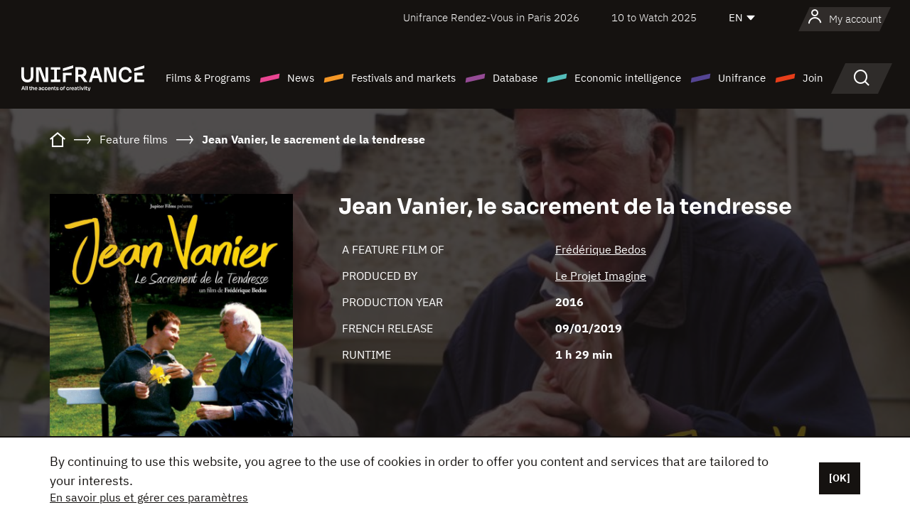

--- FILE ---
content_type: text/html; charset=utf-8
request_url: https://www.youtube-nocookie.com/embed/g1Zd_oHNeWw?rel=0&wmode=opaque
body_size: 46463
content:
<!DOCTYPE html><html lang="en" dir="ltr" data-cast-api-enabled="true"><head><meta name="viewport" content="width=device-width, initial-scale=1"><script nonce="gU8pTuA0oLTQTggm73RweQ">if ('undefined' == typeof Symbol || 'undefined' == typeof Symbol.iterator) {delete Array.prototype.entries;}</script><style name="www-roboto" nonce="ACaPworY9Y05KhVS4NM6Uw">@font-face{font-family:'Roboto';font-style:normal;font-weight:400;font-stretch:100%;src:url(//fonts.gstatic.com/s/roboto/v48/KFO7CnqEu92Fr1ME7kSn66aGLdTylUAMa3GUBHMdazTgWw.woff2)format('woff2');unicode-range:U+0460-052F,U+1C80-1C8A,U+20B4,U+2DE0-2DFF,U+A640-A69F,U+FE2E-FE2F;}@font-face{font-family:'Roboto';font-style:normal;font-weight:400;font-stretch:100%;src:url(//fonts.gstatic.com/s/roboto/v48/KFO7CnqEu92Fr1ME7kSn66aGLdTylUAMa3iUBHMdazTgWw.woff2)format('woff2');unicode-range:U+0301,U+0400-045F,U+0490-0491,U+04B0-04B1,U+2116;}@font-face{font-family:'Roboto';font-style:normal;font-weight:400;font-stretch:100%;src:url(//fonts.gstatic.com/s/roboto/v48/KFO7CnqEu92Fr1ME7kSn66aGLdTylUAMa3CUBHMdazTgWw.woff2)format('woff2');unicode-range:U+1F00-1FFF;}@font-face{font-family:'Roboto';font-style:normal;font-weight:400;font-stretch:100%;src:url(//fonts.gstatic.com/s/roboto/v48/KFO7CnqEu92Fr1ME7kSn66aGLdTylUAMa3-UBHMdazTgWw.woff2)format('woff2');unicode-range:U+0370-0377,U+037A-037F,U+0384-038A,U+038C,U+038E-03A1,U+03A3-03FF;}@font-face{font-family:'Roboto';font-style:normal;font-weight:400;font-stretch:100%;src:url(//fonts.gstatic.com/s/roboto/v48/KFO7CnqEu92Fr1ME7kSn66aGLdTylUAMawCUBHMdazTgWw.woff2)format('woff2');unicode-range:U+0302-0303,U+0305,U+0307-0308,U+0310,U+0312,U+0315,U+031A,U+0326-0327,U+032C,U+032F-0330,U+0332-0333,U+0338,U+033A,U+0346,U+034D,U+0391-03A1,U+03A3-03A9,U+03B1-03C9,U+03D1,U+03D5-03D6,U+03F0-03F1,U+03F4-03F5,U+2016-2017,U+2034-2038,U+203C,U+2040,U+2043,U+2047,U+2050,U+2057,U+205F,U+2070-2071,U+2074-208E,U+2090-209C,U+20D0-20DC,U+20E1,U+20E5-20EF,U+2100-2112,U+2114-2115,U+2117-2121,U+2123-214F,U+2190,U+2192,U+2194-21AE,U+21B0-21E5,U+21F1-21F2,U+21F4-2211,U+2213-2214,U+2216-22FF,U+2308-230B,U+2310,U+2319,U+231C-2321,U+2336-237A,U+237C,U+2395,U+239B-23B7,U+23D0,U+23DC-23E1,U+2474-2475,U+25AF,U+25B3,U+25B7,U+25BD,U+25C1,U+25CA,U+25CC,U+25FB,U+266D-266F,U+27C0-27FF,U+2900-2AFF,U+2B0E-2B11,U+2B30-2B4C,U+2BFE,U+3030,U+FF5B,U+FF5D,U+1D400-1D7FF,U+1EE00-1EEFF;}@font-face{font-family:'Roboto';font-style:normal;font-weight:400;font-stretch:100%;src:url(//fonts.gstatic.com/s/roboto/v48/KFO7CnqEu92Fr1ME7kSn66aGLdTylUAMaxKUBHMdazTgWw.woff2)format('woff2');unicode-range:U+0001-000C,U+000E-001F,U+007F-009F,U+20DD-20E0,U+20E2-20E4,U+2150-218F,U+2190,U+2192,U+2194-2199,U+21AF,U+21E6-21F0,U+21F3,U+2218-2219,U+2299,U+22C4-22C6,U+2300-243F,U+2440-244A,U+2460-24FF,U+25A0-27BF,U+2800-28FF,U+2921-2922,U+2981,U+29BF,U+29EB,U+2B00-2BFF,U+4DC0-4DFF,U+FFF9-FFFB,U+10140-1018E,U+10190-1019C,U+101A0,U+101D0-101FD,U+102E0-102FB,U+10E60-10E7E,U+1D2C0-1D2D3,U+1D2E0-1D37F,U+1F000-1F0FF,U+1F100-1F1AD,U+1F1E6-1F1FF,U+1F30D-1F30F,U+1F315,U+1F31C,U+1F31E,U+1F320-1F32C,U+1F336,U+1F378,U+1F37D,U+1F382,U+1F393-1F39F,U+1F3A7-1F3A8,U+1F3AC-1F3AF,U+1F3C2,U+1F3C4-1F3C6,U+1F3CA-1F3CE,U+1F3D4-1F3E0,U+1F3ED,U+1F3F1-1F3F3,U+1F3F5-1F3F7,U+1F408,U+1F415,U+1F41F,U+1F426,U+1F43F,U+1F441-1F442,U+1F444,U+1F446-1F449,U+1F44C-1F44E,U+1F453,U+1F46A,U+1F47D,U+1F4A3,U+1F4B0,U+1F4B3,U+1F4B9,U+1F4BB,U+1F4BF,U+1F4C8-1F4CB,U+1F4D6,U+1F4DA,U+1F4DF,U+1F4E3-1F4E6,U+1F4EA-1F4ED,U+1F4F7,U+1F4F9-1F4FB,U+1F4FD-1F4FE,U+1F503,U+1F507-1F50B,U+1F50D,U+1F512-1F513,U+1F53E-1F54A,U+1F54F-1F5FA,U+1F610,U+1F650-1F67F,U+1F687,U+1F68D,U+1F691,U+1F694,U+1F698,U+1F6AD,U+1F6B2,U+1F6B9-1F6BA,U+1F6BC,U+1F6C6-1F6CF,U+1F6D3-1F6D7,U+1F6E0-1F6EA,U+1F6F0-1F6F3,U+1F6F7-1F6FC,U+1F700-1F7FF,U+1F800-1F80B,U+1F810-1F847,U+1F850-1F859,U+1F860-1F887,U+1F890-1F8AD,U+1F8B0-1F8BB,U+1F8C0-1F8C1,U+1F900-1F90B,U+1F93B,U+1F946,U+1F984,U+1F996,U+1F9E9,U+1FA00-1FA6F,U+1FA70-1FA7C,U+1FA80-1FA89,U+1FA8F-1FAC6,U+1FACE-1FADC,U+1FADF-1FAE9,U+1FAF0-1FAF8,U+1FB00-1FBFF;}@font-face{font-family:'Roboto';font-style:normal;font-weight:400;font-stretch:100%;src:url(//fonts.gstatic.com/s/roboto/v48/KFO7CnqEu92Fr1ME7kSn66aGLdTylUAMa3OUBHMdazTgWw.woff2)format('woff2');unicode-range:U+0102-0103,U+0110-0111,U+0128-0129,U+0168-0169,U+01A0-01A1,U+01AF-01B0,U+0300-0301,U+0303-0304,U+0308-0309,U+0323,U+0329,U+1EA0-1EF9,U+20AB;}@font-face{font-family:'Roboto';font-style:normal;font-weight:400;font-stretch:100%;src:url(//fonts.gstatic.com/s/roboto/v48/KFO7CnqEu92Fr1ME7kSn66aGLdTylUAMa3KUBHMdazTgWw.woff2)format('woff2');unicode-range:U+0100-02BA,U+02BD-02C5,U+02C7-02CC,U+02CE-02D7,U+02DD-02FF,U+0304,U+0308,U+0329,U+1D00-1DBF,U+1E00-1E9F,U+1EF2-1EFF,U+2020,U+20A0-20AB,U+20AD-20C0,U+2113,U+2C60-2C7F,U+A720-A7FF;}@font-face{font-family:'Roboto';font-style:normal;font-weight:400;font-stretch:100%;src:url(//fonts.gstatic.com/s/roboto/v48/KFO7CnqEu92Fr1ME7kSn66aGLdTylUAMa3yUBHMdazQ.woff2)format('woff2');unicode-range:U+0000-00FF,U+0131,U+0152-0153,U+02BB-02BC,U+02C6,U+02DA,U+02DC,U+0304,U+0308,U+0329,U+2000-206F,U+20AC,U+2122,U+2191,U+2193,U+2212,U+2215,U+FEFF,U+FFFD;}@font-face{font-family:'Roboto';font-style:normal;font-weight:500;font-stretch:100%;src:url(//fonts.gstatic.com/s/roboto/v48/KFO7CnqEu92Fr1ME7kSn66aGLdTylUAMa3GUBHMdazTgWw.woff2)format('woff2');unicode-range:U+0460-052F,U+1C80-1C8A,U+20B4,U+2DE0-2DFF,U+A640-A69F,U+FE2E-FE2F;}@font-face{font-family:'Roboto';font-style:normal;font-weight:500;font-stretch:100%;src:url(//fonts.gstatic.com/s/roboto/v48/KFO7CnqEu92Fr1ME7kSn66aGLdTylUAMa3iUBHMdazTgWw.woff2)format('woff2');unicode-range:U+0301,U+0400-045F,U+0490-0491,U+04B0-04B1,U+2116;}@font-face{font-family:'Roboto';font-style:normal;font-weight:500;font-stretch:100%;src:url(//fonts.gstatic.com/s/roboto/v48/KFO7CnqEu92Fr1ME7kSn66aGLdTylUAMa3CUBHMdazTgWw.woff2)format('woff2');unicode-range:U+1F00-1FFF;}@font-face{font-family:'Roboto';font-style:normal;font-weight:500;font-stretch:100%;src:url(//fonts.gstatic.com/s/roboto/v48/KFO7CnqEu92Fr1ME7kSn66aGLdTylUAMa3-UBHMdazTgWw.woff2)format('woff2');unicode-range:U+0370-0377,U+037A-037F,U+0384-038A,U+038C,U+038E-03A1,U+03A3-03FF;}@font-face{font-family:'Roboto';font-style:normal;font-weight:500;font-stretch:100%;src:url(//fonts.gstatic.com/s/roboto/v48/KFO7CnqEu92Fr1ME7kSn66aGLdTylUAMawCUBHMdazTgWw.woff2)format('woff2');unicode-range:U+0302-0303,U+0305,U+0307-0308,U+0310,U+0312,U+0315,U+031A,U+0326-0327,U+032C,U+032F-0330,U+0332-0333,U+0338,U+033A,U+0346,U+034D,U+0391-03A1,U+03A3-03A9,U+03B1-03C9,U+03D1,U+03D5-03D6,U+03F0-03F1,U+03F4-03F5,U+2016-2017,U+2034-2038,U+203C,U+2040,U+2043,U+2047,U+2050,U+2057,U+205F,U+2070-2071,U+2074-208E,U+2090-209C,U+20D0-20DC,U+20E1,U+20E5-20EF,U+2100-2112,U+2114-2115,U+2117-2121,U+2123-214F,U+2190,U+2192,U+2194-21AE,U+21B0-21E5,U+21F1-21F2,U+21F4-2211,U+2213-2214,U+2216-22FF,U+2308-230B,U+2310,U+2319,U+231C-2321,U+2336-237A,U+237C,U+2395,U+239B-23B7,U+23D0,U+23DC-23E1,U+2474-2475,U+25AF,U+25B3,U+25B7,U+25BD,U+25C1,U+25CA,U+25CC,U+25FB,U+266D-266F,U+27C0-27FF,U+2900-2AFF,U+2B0E-2B11,U+2B30-2B4C,U+2BFE,U+3030,U+FF5B,U+FF5D,U+1D400-1D7FF,U+1EE00-1EEFF;}@font-face{font-family:'Roboto';font-style:normal;font-weight:500;font-stretch:100%;src:url(//fonts.gstatic.com/s/roboto/v48/KFO7CnqEu92Fr1ME7kSn66aGLdTylUAMaxKUBHMdazTgWw.woff2)format('woff2');unicode-range:U+0001-000C,U+000E-001F,U+007F-009F,U+20DD-20E0,U+20E2-20E4,U+2150-218F,U+2190,U+2192,U+2194-2199,U+21AF,U+21E6-21F0,U+21F3,U+2218-2219,U+2299,U+22C4-22C6,U+2300-243F,U+2440-244A,U+2460-24FF,U+25A0-27BF,U+2800-28FF,U+2921-2922,U+2981,U+29BF,U+29EB,U+2B00-2BFF,U+4DC0-4DFF,U+FFF9-FFFB,U+10140-1018E,U+10190-1019C,U+101A0,U+101D0-101FD,U+102E0-102FB,U+10E60-10E7E,U+1D2C0-1D2D3,U+1D2E0-1D37F,U+1F000-1F0FF,U+1F100-1F1AD,U+1F1E6-1F1FF,U+1F30D-1F30F,U+1F315,U+1F31C,U+1F31E,U+1F320-1F32C,U+1F336,U+1F378,U+1F37D,U+1F382,U+1F393-1F39F,U+1F3A7-1F3A8,U+1F3AC-1F3AF,U+1F3C2,U+1F3C4-1F3C6,U+1F3CA-1F3CE,U+1F3D4-1F3E0,U+1F3ED,U+1F3F1-1F3F3,U+1F3F5-1F3F7,U+1F408,U+1F415,U+1F41F,U+1F426,U+1F43F,U+1F441-1F442,U+1F444,U+1F446-1F449,U+1F44C-1F44E,U+1F453,U+1F46A,U+1F47D,U+1F4A3,U+1F4B0,U+1F4B3,U+1F4B9,U+1F4BB,U+1F4BF,U+1F4C8-1F4CB,U+1F4D6,U+1F4DA,U+1F4DF,U+1F4E3-1F4E6,U+1F4EA-1F4ED,U+1F4F7,U+1F4F9-1F4FB,U+1F4FD-1F4FE,U+1F503,U+1F507-1F50B,U+1F50D,U+1F512-1F513,U+1F53E-1F54A,U+1F54F-1F5FA,U+1F610,U+1F650-1F67F,U+1F687,U+1F68D,U+1F691,U+1F694,U+1F698,U+1F6AD,U+1F6B2,U+1F6B9-1F6BA,U+1F6BC,U+1F6C6-1F6CF,U+1F6D3-1F6D7,U+1F6E0-1F6EA,U+1F6F0-1F6F3,U+1F6F7-1F6FC,U+1F700-1F7FF,U+1F800-1F80B,U+1F810-1F847,U+1F850-1F859,U+1F860-1F887,U+1F890-1F8AD,U+1F8B0-1F8BB,U+1F8C0-1F8C1,U+1F900-1F90B,U+1F93B,U+1F946,U+1F984,U+1F996,U+1F9E9,U+1FA00-1FA6F,U+1FA70-1FA7C,U+1FA80-1FA89,U+1FA8F-1FAC6,U+1FACE-1FADC,U+1FADF-1FAE9,U+1FAF0-1FAF8,U+1FB00-1FBFF;}@font-face{font-family:'Roboto';font-style:normal;font-weight:500;font-stretch:100%;src:url(//fonts.gstatic.com/s/roboto/v48/KFO7CnqEu92Fr1ME7kSn66aGLdTylUAMa3OUBHMdazTgWw.woff2)format('woff2');unicode-range:U+0102-0103,U+0110-0111,U+0128-0129,U+0168-0169,U+01A0-01A1,U+01AF-01B0,U+0300-0301,U+0303-0304,U+0308-0309,U+0323,U+0329,U+1EA0-1EF9,U+20AB;}@font-face{font-family:'Roboto';font-style:normal;font-weight:500;font-stretch:100%;src:url(//fonts.gstatic.com/s/roboto/v48/KFO7CnqEu92Fr1ME7kSn66aGLdTylUAMa3KUBHMdazTgWw.woff2)format('woff2');unicode-range:U+0100-02BA,U+02BD-02C5,U+02C7-02CC,U+02CE-02D7,U+02DD-02FF,U+0304,U+0308,U+0329,U+1D00-1DBF,U+1E00-1E9F,U+1EF2-1EFF,U+2020,U+20A0-20AB,U+20AD-20C0,U+2113,U+2C60-2C7F,U+A720-A7FF;}@font-face{font-family:'Roboto';font-style:normal;font-weight:500;font-stretch:100%;src:url(//fonts.gstatic.com/s/roboto/v48/KFO7CnqEu92Fr1ME7kSn66aGLdTylUAMa3yUBHMdazQ.woff2)format('woff2');unicode-range:U+0000-00FF,U+0131,U+0152-0153,U+02BB-02BC,U+02C6,U+02DA,U+02DC,U+0304,U+0308,U+0329,U+2000-206F,U+20AC,U+2122,U+2191,U+2193,U+2212,U+2215,U+FEFF,U+FFFD;}</style><script name="www-roboto" nonce="gU8pTuA0oLTQTggm73RweQ">if (document.fonts && document.fonts.load) {document.fonts.load("400 10pt Roboto", "E"); document.fonts.load("500 10pt Roboto", "E");}</script><link rel="stylesheet" href="/s/player/b95b0e7a/www-player.css" name="www-player" nonce="ACaPworY9Y05KhVS4NM6Uw"><style nonce="ACaPworY9Y05KhVS4NM6Uw">html {overflow: hidden;}body {font: 12px Roboto, Arial, sans-serif; background-color: #000; color: #fff; height: 100%; width: 100%; overflow: hidden; position: absolute; margin: 0; padding: 0;}#player {width: 100%; height: 100%;}h1 {text-align: center; color: #fff;}h3 {margin-top: 6px; margin-bottom: 3px;}.player-unavailable {position: absolute; top: 0; left: 0; right: 0; bottom: 0; padding: 25px; font-size: 13px; background: url(/img/meh7.png) 50% 65% no-repeat;}.player-unavailable .message {text-align: left; margin: 0 -5px 15px; padding: 0 5px 14px; border-bottom: 1px solid #888; font-size: 19px; font-weight: normal;}.player-unavailable a {color: #167ac6; text-decoration: none;}</style><script nonce="gU8pTuA0oLTQTggm73RweQ">var ytcsi={gt:function(n){n=(n||"")+"data_";return ytcsi[n]||(ytcsi[n]={tick:{},info:{},gel:{preLoggedGelInfos:[]}})},now:window.performance&&window.performance.timing&&window.performance.now&&window.performance.timing.navigationStart?function(){return window.performance.timing.navigationStart+window.performance.now()}:function(){return(new Date).getTime()},tick:function(l,t,n){var ticks=ytcsi.gt(n).tick;var v=t||ytcsi.now();if(ticks[l]){ticks["_"+l]=ticks["_"+l]||[ticks[l]];ticks["_"+l].push(v)}ticks[l]=
v},info:function(k,v,n){ytcsi.gt(n).info[k]=v},infoGel:function(p,n){ytcsi.gt(n).gel.preLoggedGelInfos.push(p)},setStart:function(t,n){ytcsi.tick("_start",t,n)}};
(function(w,d){function isGecko(){if(!w.navigator)return false;try{if(w.navigator.userAgentData&&w.navigator.userAgentData.brands&&w.navigator.userAgentData.brands.length){var brands=w.navigator.userAgentData.brands;var i=0;for(;i<brands.length;i++)if(brands[i]&&brands[i].brand==="Firefox")return true;return false}}catch(e){setTimeout(function(){throw e;})}if(!w.navigator.userAgent)return false;var ua=w.navigator.userAgent;return ua.indexOf("Gecko")>0&&ua.toLowerCase().indexOf("webkit")<0&&ua.indexOf("Edge")<
0&&ua.indexOf("Trident")<0&&ua.indexOf("MSIE")<0}ytcsi.setStart(w.performance?w.performance.timing.responseStart:null);var isPrerender=(d.visibilityState||d.webkitVisibilityState)=="prerender";var vName=!d.visibilityState&&d.webkitVisibilityState?"webkitvisibilitychange":"visibilitychange";if(isPrerender){var startTick=function(){ytcsi.setStart();d.removeEventListener(vName,startTick)};d.addEventListener(vName,startTick,false)}if(d.addEventListener)d.addEventListener(vName,function(){ytcsi.tick("vc")},
false);if(isGecko()){var isHidden=(d.visibilityState||d.webkitVisibilityState)=="hidden";if(isHidden)ytcsi.tick("vc")}var slt=function(el,t){setTimeout(function(){var n=ytcsi.now();el.loadTime=n;if(el.slt)el.slt()},t)};w.__ytRIL=function(el){if(!el.getAttribute("data-thumb"))if(w.requestAnimationFrame)w.requestAnimationFrame(function(){slt(el,0)});else slt(el,16)}})(window,document);
</script><script nonce="gU8pTuA0oLTQTggm73RweQ">var ytcfg={d:function(){return window.yt&&yt.config_||ytcfg.data_||(ytcfg.data_={})},get:function(k,o){return k in ytcfg.d()?ytcfg.d()[k]:o},set:function(){var a=arguments;if(a.length>1)ytcfg.d()[a[0]]=a[1];else{var k;for(k in a[0])ytcfg.d()[k]=a[0][k]}}};
ytcfg.set({"CLIENT_CANARY_STATE":"none","DEVICE":"cbr\u003dChrome\u0026cbrand\u003dapple\u0026cbrver\u003d131.0.0.0\u0026ceng\u003dWebKit\u0026cengver\u003d537.36\u0026cos\u003dMacintosh\u0026cosver\u003d10_15_7\u0026cplatform\u003dDESKTOP","EVENT_ID":"lThuaeqUH-3Rib4Puan_kA0","EXPERIMENT_FLAGS":{"ab_det_apm":true,"ab_det_el_h":true,"ab_det_em_inj":true,"ab_l_sig_st":true,"ab_l_sig_st_e":true,"action_companion_center_align_description":true,"allow_skip_networkless":true,"always_send_and_write":true,"att_web_record_metrics":true,"attmusi":true,"c3_enable_button_impression_logging":true,"c3_watch_page_component":true,"cancel_pending_navs":true,"clean_up_manual_attribution_header":true,"config_age_report_killswitch":true,"cow_optimize_idom_compat":true,"csi_config_handling_infra":true,"csi_on_gel":true,"delhi_mweb_colorful_sd":true,"delhi_mweb_colorful_sd_v2":true,"deprecate_csi_has_info":true,"deprecate_pair_servlet_enabled":true,"desktop_sparkles_light_cta_button":true,"disable_cached_masthead_data":true,"disable_child_node_auto_formatted_strings":true,"disable_enf_isd":true,"disable_log_to_visitor_layer":true,"disable_pacf_logging_for_memory_limited_tv":true,"embeds_enable_eid_enforcement_for_youtube":true,"embeds_enable_info_panel_dismissal":true,"embeds_enable_pfp_always_unbranded":true,"embeds_muted_autoplay_sound_fix":true,"embeds_serve_es6_client":true,"embeds_web_nwl_disable_nocookie":true,"embeds_web_updated_shorts_definition_fix":true,"enable_active_view_display_ad_renderer_web_home":true,"enable_ad_disclosure_banner_a11y_fix":true,"enable_chips_shelf_view_model_fully_reactive":true,"enable_client_creator_goal_ticker_bar_revamp":true,"enable_client_only_wiz_direct_reactions":true,"enable_client_sli_logging":true,"enable_client_streamz_web":true,"enable_client_ve_spec":true,"enable_cloud_save_error_popup_after_retry":true,"enable_cookie_reissue_iframe":true,"enable_dai_sdf_h5_preroll":true,"enable_datasync_id_header_in_web_vss_pings":true,"enable_default_mono_cta_migration_web_client":true,"enable_dma_post_enforcement":true,"enable_docked_chat_messages":true,"enable_entity_store_from_dependency_injection":true,"enable_inline_muted_playback_on_web_search":true,"enable_inline_muted_playback_on_web_search_for_vdc":true,"enable_inline_muted_playback_on_web_search_for_vdcb":true,"enable_is_extended_monitoring":true,"enable_is_mini_app_page_active_bugfix":true,"enable_live_overlay_feed_in_live_chat":true,"enable_logging_first_user_action_after_game_ready":true,"enable_ltc_param_fetch_from_innertube":true,"enable_masthead_mweb_padding_fix":true,"enable_menu_renderer_button_in_mweb_hclr":true,"enable_mini_app_command_handler_mweb_fix":true,"enable_mini_app_iframe_loaded_logging":true,"enable_mini_guide_downloads_item":true,"enable_mixed_direction_formatted_strings":true,"enable_mweb_livestream_ui_update":true,"enable_mweb_new_caption_language_picker":true,"enable_names_handles_account_switcher":true,"enable_network_request_logging_on_game_events":true,"enable_new_paid_product_placement":true,"enable_obtaining_ppn_query_param":true,"enable_open_in_new_tab_icon_for_short_dr_for_desktop_search":true,"enable_open_yt_content":true,"enable_origin_query_parameter_bugfix":true,"enable_pause_ads_on_ytv_html5":true,"enable_payments_purchase_manager":true,"enable_pdp_icon_prefetch":true,"enable_pl_r_si_fa":true,"enable_place_pivot_url":true,"enable_playable_a11y_label_with_badge_text":true,"enable_pv_screen_modern_text":true,"enable_removing_navbar_title_on_hashtag_page_mweb":true,"enable_resetting_scroll_position_on_flow_change":true,"enable_rta_manager":true,"enable_sdf_companion_h5":true,"enable_sdf_dai_h5_midroll":true,"enable_sdf_h5_endemic_mid_post_roll":true,"enable_sdf_on_h5_unplugged_vod_midroll":true,"enable_sdf_shorts_player_bytes_h5":true,"enable_sdk_performance_network_logging":true,"enable_sending_unwrapped_game_audio_as_serialized_metadata":true,"enable_sfv_effect_pivot_url":true,"enable_shorts_new_carousel":true,"enable_skip_ad_guidance_prompt":true,"enable_skippable_ads_for_unplugged_ad_pod":true,"enable_smearing_expansion_dai":true,"enable_third_party_info":true,"enable_time_out_messages":true,"enable_timeline_view_modern_transcript_fe":true,"enable_video_display_compact_button_group_for_desktop_search":true,"enable_watch_next_pause_autoplay_lact":true,"enable_web_home_top_landscape_image_layout_level_click":true,"enable_web_tiered_gel":true,"enable_window_constrained_buy_flow_dialog":true,"enable_wiz_queue_effect_and_on_init_initial_runs":true,"enable_ypc_spinners":true,"enable_yt_ata_iframe_authuser":true,"export_networkless_options":true,"export_player_version_to_ytconfig":true,"fill_single_video_with_notify_to_lasr":true,"fix_ad_miniplayer_controls_rendering":true,"fix_ads_tracking_for_swf_config_deprecation_mweb":true,"h5_companion_enable_adcpn_macro_substitution_for_click_pings":true,"h5_inplayer_enable_adcpn_macro_substitution_for_click_pings":true,"h5_reset_cache_and_filter_before_update_masthead":true,"hide_channel_creation_title_for_mweb":true,"high_ccv_client_side_caching_h5":true,"html5_log_trigger_events_with_debug_data":true,"html5_ssdai_enable_media_end_cue_range":true,"il_attach_cache_limit":true,"il_use_view_model_logging_context":true,"is_browser_support_for_webcam_streaming":true,"json_condensed_response":true,"kev_adb_pg":true,"kevlar_gel_error_routing":true,"kevlar_watch_cinematics":true,"live_chat_enable_controller_extraction":true,"live_chat_enable_rta_manager":true,"live_chat_increased_min_height":true,"log_click_with_layer_from_element_in_command_handler":true,"log_errors_through_nwl_on_retry":true,"mdx_enable_privacy_disclosure_ui":true,"mdx_load_cast_api_bootstrap_script":true,"medium_progress_bar_modification":true,"migrate_remaining_web_ad_badges_to_innertube":true,"mobile_account_menu_refresh":true,"mweb_a11y_enable_player_controls_invisible_toggle":true,"mweb_account_linking_noapp":true,"mweb_after_render_to_scheduler":true,"mweb_allow_modern_search_suggest_behavior":true,"mweb_animated_actions":true,"mweb_app_upsell_button_direct_to_app":true,"mweb_big_progress_bar":true,"mweb_c3_disable_carve_out":true,"mweb_c3_disable_carve_out_keep_external_links":true,"mweb_c3_enable_adaptive_signals":true,"mweb_c3_endscreen":true,"mweb_c3_endscreen_v2":true,"mweb_c3_library_page_enable_recent_shelf":true,"mweb_c3_remove_web_navigation_endpoint_data":true,"mweb_c3_use_canonical_from_player_response":true,"mweb_cinematic_watch":true,"mweb_command_handler":true,"mweb_delay_watch_initial_data":true,"mweb_disable_searchbar_scroll":true,"mweb_enable_fine_scrubbing_for_recs":true,"mweb_enable_keto_batch_player_fullscreen":true,"mweb_enable_keto_batch_player_progress_bar":true,"mweb_enable_keto_batch_player_tooltips":true,"mweb_enable_lockup_view_model_for_ucp":true,"mweb_enable_more_drawer":true,"mweb_enable_optional_fullscreen_landscape_locking":true,"mweb_enable_overlay_touch_manager":true,"mweb_enable_premium_carve_out_fix":true,"mweb_enable_refresh_detection":true,"mweb_enable_search_imp":true,"mweb_enable_sequence_signal":true,"mweb_enable_shorts_pivot_button":true,"mweb_enable_shorts_video_preload":true,"mweb_enable_skippables_on_jio_phone":true,"mweb_enable_storyboards":true,"mweb_enable_two_line_title_on_shorts":true,"mweb_enable_varispeed_controller":true,"mweb_enable_warm_channel_requests":true,"mweb_enable_watch_feed_infinite_scroll":true,"mweb_enable_wrapped_unplugged_pause_membership_dialog_renderer":true,"mweb_filter_video_format_in_webfe":true,"mweb_fix_livestream_seeking":true,"mweb_fix_monitor_visibility_after_render":true,"mweb_fix_section_list_continuation_item_renderers":true,"mweb_force_ios_fallback_to_native_control":true,"mweb_fp_auto_fullscreen":true,"mweb_fullscreen_controls":true,"mweb_fullscreen_controls_action_buttons":true,"mweb_fullscreen_watch_system":true,"mweb_home_reactive_shorts":true,"mweb_innertube_search_command":true,"mweb_kaios_enable_autoplay_switch_view_model":true,"mweb_lang_in_html":true,"mweb_like_button_synced_with_entities":true,"mweb_logo_use_home_page_ve":true,"mweb_module_decoration":true,"mweb_native_control_in_faux_fullscreen_shared":true,"mweb_panel_container_inert":true,"mweb_player_control_on_hover":true,"mweb_player_delhi_dtts":true,"mweb_player_settings_use_bottom_sheet":true,"mweb_player_show_previous_next_buttons_in_playlist":true,"mweb_player_skip_no_op_state_changes":true,"mweb_player_user_select_none":true,"mweb_playlist_engagement_panel":true,"mweb_progress_bar_seek_on_mouse_click":true,"mweb_pull_2_full":true,"mweb_pull_2_full_enable_touch_handlers":true,"mweb_schedule_warm_watch_response":true,"mweb_searchbox_legacy_navigation":true,"mweb_see_fewer_shorts":true,"mweb_sheets_ui_refresh":true,"mweb_shorts_comments_panel_id_change":true,"mweb_shorts_early_continuation":true,"mweb_show_ios_smart_banner":true,"mweb_use_server_url_on_startup":true,"mweb_watch_captions_enable_auto_translate":true,"mweb_watch_captions_set_default_size":true,"mweb_watch_stop_scheduler_on_player_response":true,"mweb_watchfeed_big_thumbnails":true,"mweb_yt_searchbox":true,"networkless_logging":true,"no_client_ve_attach_unless_shown":true,"nwl_send_from_memory_when_online":true,"pageid_as_header_web":true,"playback_settings_use_switch_menu":true,"player_controls_autonav_fix":true,"player_controls_skip_double_signal_update":true,"polymer_bad_build_labels":true,"polymer_verifiy_app_state":true,"qoe_send_and_write":true,"remove_chevron_from_ad_disclosure_banner_h5":true,"remove_masthead_channel_banner_on_refresh":true,"remove_slot_id_exited_trigger_for_dai_in_player_slot_expire":true,"replace_client_url_parsing_with_server_signal":true,"service_worker_enabled":true,"service_worker_push_enabled":true,"service_worker_push_home_page_prompt":true,"service_worker_push_watch_page_prompt":true,"shell_load_gcf":true,"shorten_initial_gel_batch_timeout":true,"should_use_yt_voice_endpoint_in_kaios":true,"skip_invalid_ytcsi_ticks":true,"skip_setting_info_in_csi_data_object":true,"smarter_ve_dedupping":true,"speedmaster_no_seek":true,"start_client_gcf_mweb":true,"stop_handling_click_for_non_rendering_overlay_layout":true,"suppress_error_204_logging":true,"synced_panel_scrolling_controller":true,"use_event_time_ms_header":true,"use_fifo_for_networkless":true,"use_player_abuse_bg_library":true,"use_request_time_ms_header":true,"use_session_based_sampling":true,"use_thumbnail_overlay_time_status_renderer_for_live_badge":true,"use_ts_visibilitylogger":true,"vss_final_ping_send_and_write":true,"vss_playback_use_send_and_write":true,"web_adaptive_repeat_ase":true,"web_always_load_chat_support":true,"web_animated_like":true,"web_api_url":true,"web_attributed_string_deep_equal_bugfix":true,"web_autonav_allow_off_by_default":true,"web_button_vm_refactor_disabled":true,"web_c3_log_app_init_finish":true,"web_csi_action_sampling_enabled":true,"web_dedupe_ve_grafting":true,"web_disable_backdrop_filter":true,"web_enable_ab_rsp_cl":true,"web_enable_course_icon_update":true,"web_enable_error_204":true,"web_enable_horizontal_video_attributes_section":true,"web_fix_segmented_like_dislike_undefined":true,"web_gcf_hashes_innertube":true,"web_gel_timeout_cap":true,"web_metadata_carousel_elref_bugfix":true,"web_parent_target_for_sheets":true,"web_persist_server_autonav_state_on_client":true,"web_playback_associated_log_ctt":true,"web_playback_associated_ve":true,"web_prefetch_preload_video":true,"web_progress_bar_draggable":true,"web_resizable_advertiser_banner_on_masthead_safari_fix":true,"web_scheduler_auto_init":true,"web_shorts_just_watched_on_channel_and_pivot_study":true,"web_shorts_just_watched_overlay":true,"web_shorts_pivot_button_view_model_reactive":true,"web_update_panel_visibility_logging_fix":true,"web_video_attribute_view_model_a11y_fix":true,"web_watch_controls_state_signals":true,"web_wiz_attributed_string":true,"web_yt_config_context":true,"webfe_mweb_watch_microdata":true,"webfe_watch_shorts_canonical_url_fix":true,"webpo_exit_on_net_err":true,"wiz_diff_overwritable":true,"wiz_memoize_stamper_items":true,"woffle_used_state_report":true,"wpo_gel_strz":true,"ytcp_paper_tooltip_use_scoped_owner_root":true,"ytidb_clear_embedded_player":true,"H5_async_logging_delay_ms":30000.0,"attention_logging_scroll_throttle":500.0,"autoplay_pause_by_lact_sampling_fraction":0.0,"cinematic_watch_effect_opacity":0.4,"log_window_onerror_fraction":0.1,"speedmaster_playback_rate":2.0,"tv_pacf_logging_sample_rate":0.01,"web_attention_logging_scroll_throttle":500.0,"web_load_prediction_threshold":0.1,"web_navigation_prediction_threshold":0.1,"web_pbj_log_warning_rate":0.0,"web_system_health_fraction":0.01,"ytidb_transaction_ended_event_rate_limit":0.02,"active_time_update_interval_ms":10000,"att_init_delay":500,"autoplay_pause_by_lact_sec":0,"botguard_async_snapshot_timeout_ms":3000,"check_navigator_accuracy_timeout_ms":0,"cinematic_watch_css_filter_blur_strength":40,"cinematic_watch_fade_out_duration":500,"close_webview_delay_ms":100,"cloud_save_game_data_rate_limit_ms":3000,"compression_disable_point":10,"custom_active_view_tos_timeout_ms":3600000,"embeds_widget_poll_interval_ms":0,"gel_min_batch_size":3,"gel_queue_timeout_max_ms":60000,"get_async_timeout_ms":60000,"hide_cta_for_home_web_video_ads_animate_in_time":2,"html5_byterate_soft_cap":0,"initial_gel_batch_timeout":2000,"max_body_size_to_compress":500000,"max_prefetch_window_sec_for_livestream_optimization":10,"min_prefetch_offset_sec_for_livestream_optimization":20,"mini_app_container_iframe_src_update_delay_ms":0,"multiple_preview_news_duration_time":11000,"mweb_c3_toast_duration_ms":5000,"mweb_deep_link_fallback_timeout_ms":10000,"mweb_delay_response_received_actions":100,"mweb_fp_dpad_rate_limit_ms":0,"mweb_fp_dpad_watch_title_clamp_lines":0,"mweb_history_manager_cache_size":100,"mweb_ios_fullscreen_playback_transition_delay_ms":500,"mweb_ios_fullscreen_system_pause_epilson_ms":0,"mweb_override_response_store_expiration_ms":0,"mweb_shorts_early_continuation_trigger_threshold":4,"mweb_w2w_max_age_seconds":0,"mweb_watch_captions_default_size":2,"neon_dark_launch_gradient_count":0,"network_polling_interval":30000,"play_click_interval_ms":30000,"play_ping_interval_ms":10000,"prefetch_comments_ms_after_video":0,"send_config_hash_timer":0,"service_worker_push_logged_out_prompt_watches":-1,"service_worker_push_prompt_cap":-1,"service_worker_push_prompt_delay_microseconds":3888000000000,"show_mini_app_ad_frequency_cap_ms":300000,"slow_compressions_before_abandon_count":4,"speedmaster_cancellation_movement_dp":10,"speedmaster_touch_activation_ms":500,"web_attention_logging_throttle":500,"web_foreground_heartbeat_interval_ms":28000,"web_gel_debounce_ms":10000,"web_logging_max_batch":100,"web_max_tracing_events":50,"web_tracing_session_replay":0,"wil_icon_max_concurrent_fetches":9999,"ytidb_remake_db_retries":3,"ytidb_reopen_db_retries":3,"WebClientReleaseProcessCritical__youtube_embeds_client_version_override":"","WebClientReleaseProcessCritical__youtube_embeds_web_client_version_override":"","WebClientReleaseProcessCritical__youtube_mweb_client_version_override":"","debug_forced_internalcountrycode":"","embeds_web_synth_ch_headers_banned_urls_regex":"","enable_web_media_service":"DISABLED","il_payload_scraping":"","live_chat_unicode_emoji_json_url":"https://www.gstatic.com/youtube/img/emojis/emojis-svg-9.json","mweb_deep_link_feature_tag_suffix":"11268432","mweb_enable_shorts_innertube_player_prefetch_trigger":"NONE","mweb_fp_dpad":"home,search,browse,channel,create_channel,experiments,settings,trending,oops,404,paid_memberships,sponsorship,premium,shorts","mweb_fp_dpad_linear_navigation":"","mweb_fp_dpad_linear_navigation_visitor":"","mweb_fp_dpad_visitor":"","mweb_preload_video_by_player_vars":"","mweb_sign_in_button_style":"STYLE_SUGGESTIVE_AVATAR","place_pivot_triggering_container_alternate":"","place_pivot_triggering_counterfactual_container_alternate":"","search_ui_mweb_searchbar_restyle":"DEFAULT","service_worker_push_force_notification_prompt_tag":"1","service_worker_scope":"/","suggest_exp_str":"","web_client_version_override":"","kevlar_command_handler_command_banlist":[],"mini_app_ids_without_game_ready":["UgkxHHtsak1SC8mRGHMZewc4HzeAY3yhPPmJ","Ugkx7OgzFqE6z_5Mtf4YsotGfQNII1DF_RBm"],"web_op_signal_type_banlist":[],"web_tracing_enabled_spans":["event","command"]},"GAPI_HINT_PARAMS":"m;/_/scs/abc-static/_/js/k\u003dgapi.gapi.en.FZb77tO2YW4.O/d\u003d1/rs\u003dAHpOoo8lqavmo6ayfVxZovyDiP6g3TOVSQ/m\u003d__features__","GAPI_HOST":"https://apis.google.com","GAPI_LOCALE":"en_US","GL":"US","HL":"en","HTML_DIR":"ltr","HTML_LANG":"en","INNERTUBE_API_KEY":"AIzaSyAO_FJ2SlqU8Q4STEHLGCilw_Y9_11qcW8","INNERTUBE_API_VERSION":"v1","INNERTUBE_CLIENT_NAME":"WEB_EMBEDDED_PLAYER","INNERTUBE_CLIENT_VERSION":"1.20260116.01.00","INNERTUBE_CONTEXT":{"client":{"hl":"en","gl":"US","remoteHost":"3.142.152.126","deviceMake":"Apple","deviceModel":"","visitorData":"[base64]%3D%3D","userAgent":"Mozilla/5.0 (Macintosh; Intel Mac OS X 10_15_7) AppleWebKit/537.36 (KHTML, like Gecko) Chrome/131.0.0.0 Safari/537.36; ClaudeBot/1.0; +claudebot@anthropic.com),gzip(gfe)","clientName":"WEB_EMBEDDED_PLAYER","clientVersion":"1.20260116.01.00","osName":"Macintosh","osVersion":"10_15_7","originalUrl":"https://www.youtube-nocookie.com/embed/g1Zd_oHNeWw?rel\u003d0\u0026wmode\u003dopaque","platform":"DESKTOP","clientFormFactor":"UNKNOWN_FORM_FACTOR","configInfo":{"appInstallData":"[base64]%3D%3D"},"browserName":"Chrome","browserVersion":"131.0.0.0","acceptHeader":"text/html,application/xhtml+xml,application/xml;q\u003d0.9,image/webp,image/apng,*/*;q\u003d0.8,application/signed-exchange;v\u003db3;q\u003d0.9","deviceExperimentId":"ChxOelU1TnpBM01UZ3pOVFEyTVRjMU9EY3lOdz09EJXxuMsGGJXxuMsG","rolloutToken":"CJz8kaHVvdqVGxC-wZ234ZeSAxi-wZ234ZeSAw%3D%3D"},"user":{"lockedSafetyMode":false},"request":{"useSsl":true},"clickTracking":{"clickTrackingParams":"IhMIqrOdt+GXkgMV7WjCAR251B/S"},"thirdParty":{"embeddedPlayerContext":{"embeddedPlayerEncryptedContext":"[base64]","ancestorOriginsSupported":false}}},"INNERTUBE_CONTEXT_CLIENT_NAME":56,"INNERTUBE_CONTEXT_CLIENT_VERSION":"1.20260116.01.00","INNERTUBE_CONTEXT_GL":"US","INNERTUBE_CONTEXT_HL":"en","LATEST_ECATCHER_SERVICE_TRACKING_PARAMS":{"client.name":"WEB_EMBEDDED_PLAYER","client.jsfeat":"2021"},"LOGGED_IN":false,"PAGE_BUILD_LABEL":"youtube.embeds.web_20260116_01_RC00","PAGE_CL":856990104,"SERVER_NAME":"WebFE","VISITOR_DATA":"[base64]%3D%3D","WEB_PLAYER_CONTEXT_CONFIGS":{"WEB_PLAYER_CONTEXT_CONFIG_ID_EMBEDDED_PLAYER":{"rootElementId":"movie_player","jsUrl":"/s/player/b95b0e7a/player_ias.vflset/en_US/base.js","cssUrl":"/s/player/b95b0e7a/www-player.css","contextId":"WEB_PLAYER_CONTEXT_CONFIG_ID_EMBEDDED_PLAYER","eventLabel":"embedded","contentRegion":"US","hl":"en_US","hostLanguage":"en","innertubeApiKey":"AIzaSyAO_FJ2SlqU8Q4STEHLGCilw_Y9_11qcW8","innertubeApiVersion":"v1","innertubeContextClientVersion":"1.20260116.01.00","disableRelatedVideos":true,"device":{"brand":"apple","model":"","browser":"Chrome","browserVersion":"131.0.0.0","os":"Macintosh","osVersion":"10_15_7","platform":"DESKTOP","interfaceName":"WEB_EMBEDDED_PLAYER","interfaceVersion":"1.20260116.01.00"},"serializedExperimentIds":"24004644,51010235,51063643,51098299,51204329,51222973,51340662,51349914,51353393,51366423,51389629,51404808,51404810,51484222,51490331,51500051,51505436,51530495,51534669,51560386,51565116,51566373,51578633,51583565,51583821,51585555,51586118,51603624,51605258,51605395,51609829,51611457,51615067,51620867,51621065,51622844,51632249,51635954,51637029,51638932,51648336,51656216,51666463,51666850,51672162,51681662,51683502,51684301,51684306,51690473,51691590,51693510,51696107,51696619,51697032,51700777,51704637,51705183,51705185,51707620,51709243,51711227,51711298,51712601,51713237,51714463,51717474,51719111,51719410,51719590,51719628,51723507,51735450,51737659,51738919,51741219,51742830,51742876,51744563","serializedExperimentFlags":"H5_async_logging_delay_ms\u003d30000.0\u0026PlayerWeb__h5_enable_advisory_rating_restrictions\u003dtrue\u0026a11y_h5_associate_survey_question\u003dtrue\u0026ab_det_apm\u003dtrue\u0026ab_det_el_h\u003dtrue\u0026ab_det_em_inj\u003dtrue\u0026ab_l_sig_st\u003dtrue\u0026ab_l_sig_st_e\u003dtrue\u0026action_companion_center_align_description\u003dtrue\u0026ad_pod_disable_companion_persist_ads_quality\u003dtrue\u0026add_stmp_logs_for_voice_boost\u003dtrue\u0026allow_autohide_on_paused_videos\u003dtrue\u0026allow_drm_override\u003dtrue\u0026allow_live_autoplay\u003dtrue\u0026allow_poltergust_autoplay\u003dtrue\u0026allow_skip_networkless\u003dtrue\u0026allow_vp9_1080p_mq_enc\u003dtrue\u0026always_cache_redirect_endpoint\u003dtrue\u0026always_send_and_write\u003dtrue\u0026annotation_module_vast_cards_load_logging_fraction\u003d0.0\u0026assign_drm_family_by_format\u003dtrue\u0026att_web_record_metrics\u003dtrue\u0026attention_logging_scroll_throttle\u003d500.0\u0026attmusi\u003dtrue\u0026autoplay_time\u003d10000\u0026autoplay_time_for_fullscreen\u003d-1\u0026autoplay_time_for_music_content\u003d-1\u0026bg_vm_reinit_threshold\u003d7200000\u0026blocked_packages_for_sps\u003d[]\u0026botguard_async_snapshot_timeout_ms\u003d3000\u0026captions_url_add_ei\u003dtrue\u0026check_navigator_accuracy_timeout_ms\u003d0\u0026clean_up_manual_attribution_header\u003dtrue\u0026compression_disable_point\u003d10\u0026cow_optimize_idom_compat\u003dtrue\u0026csi_config_handling_infra\u003dtrue\u0026csi_on_gel\u003dtrue\u0026custom_active_view_tos_timeout_ms\u003d3600000\u0026dash_manifest_version\u003d5\u0026debug_bandaid_hostname\u003d\u0026debug_bandaid_port\u003d0\u0026debug_sherlog_username\u003d\u0026delhi_fast_follow_autonav_toggle\u003dtrue\u0026delhi_modern_player_default_thumbnail_percentage\u003d0.0\u0026delhi_modern_player_faster_autohide_delay_ms\u003d2000\u0026delhi_modern_player_pause_thumbnail_percentage\u003d0.6\u0026delhi_modern_web_player_blending_mode\u003d\u0026delhi_modern_web_player_disable_frosted_glass\u003dtrue\u0026delhi_modern_web_player_horizontal_volume_controls\u003dtrue\u0026delhi_modern_web_player_lhs_volume_controls\u003dtrue\u0026delhi_modern_web_player_responsive_compact_controls_threshold\u003d0\u0026deprecate_22\u003dtrue\u0026deprecate_csi_has_info\u003dtrue\u0026deprecate_delay_ping\u003dtrue\u0026deprecate_pair_servlet_enabled\u003dtrue\u0026desktop_sparkles_light_cta_button\u003dtrue\u0026disable_av1_setting\u003dtrue\u0026disable_branding_context\u003dtrue\u0026disable_cached_masthead_data\u003dtrue\u0026disable_channel_id_check_for_suspended_channels\u003dtrue\u0026disable_child_node_auto_formatted_strings\u003dtrue\u0026disable_enf_isd\u003dtrue\u0026disable_lifa_for_supex_users\u003dtrue\u0026disable_log_to_visitor_layer\u003dtrue\u0026disable_mdx_connection_in_mdx_module_for_music_web\u003dtrue\u0026disable_pacf_logging_for_memory_limited_tv\u003dtrue\u0026disable_reduced_fullscreen_autoplay_countdown_for_minors\u003dtrue\u0026disable_reel_item_watch_format_filtering\u003dtrue\u0026disable_threegpp_progressive_formats\u003dtrue\u0026disable_touch_events_on_skip_button\u003dtrue\u0026edge_encryption_fill_primary_key_version\u003dtrue\u0026embeds_enable_info_panel_dismissal\u003dtrue\u0026embeds_enable_move_set_center_crop_to_public\u003dtrue\u0026embeds_enable_per_video_embed_config\u003dtrue\u0026embeds_enable_pfp_always_unbranded\u003dtrue\u0026embeds_web_lite_mode\u003d1\u0026embeds_web_nwl_disable_nocookie\u003dtrue\u0026embeds_web_synth_ch_headers_banned_urls_regex\u003d\u0026enable_active_view_display_ad_renderer_web_home\u003dtrue\u0026enable_active_view_lr_shorts_video\u003dtrue\u0026enable_active_view_web_shorts_video\u003dtrue\u0026enable_ad_cpn_macro_substitution_for_click_pings\u003dtrue\u0026enable_ad_disclosure_banner_a11y_fix\u003dtrue\u0026enable_app_promo_endcap_eml_on_tablet\u003dtrue\u0026enable_batched_cross_device_pings_in_gel_fanout\u003dtrue\u0026enable_cast_for_web_unplugged\u003dtrue\u0026enable_cast_on_music_web\u003dtrue\u0026enable_cipher_for_manifest_urls\u003dtrue\u0026enable_cleanup_masthead_autoplay_hack_fix\u003dtrue\u0026enable_client_creator_goal_ticker_bar_revamp\u003dtrue\u0026enable_client_only_wiz_direct_reactions\u003dtrue\u0026enable_client_page_id_header_for_first_party_pings\u003dtrue\u0026enable_client_sli_logging\u003dtrue\u0026enable_client_ve_spec\u003dtrue\u0026enable_cookie_reissue_iframe\u003dtrue\u0026enable_cta_banner_on_unplugged_lr\u003dtrue\u0026enable_custom_playhead_parsing\u003dtrue\u0026enable_dai_sdf_h5_preroll\u003dtrue\u0026enable_datasync_id_header_in_web_vss_pings\u003dtrue\u0026enable_default_mono_cta_migration_web_client\u003dtrue\u0026enable_dsa_ad_badge_for_action_endcap_on_android\u003dtrue\u0026enable_dsa_ad_badge_for_action_endcap_on_ios\u003dtrue\u0026enable_entity_store_from_dependency_injection\u003dtrue\u0026enable_error_corrections_infocard_web_client\u003dtrue\u0026enable_error_corrections_infocards_icon_web\u003dtrue\u0026enable_inline_muted_playback_on_web_search\u003dtrue\u0026enable_inline_muted_playback_on_web_search_for_vdc\u003dtrue\u0026enable_inline_muted_playback_on_web_search_for_vdcb\u003dtrue\u0026enable_is_extended_monitoring\u003dtrue\u0026enable_kabuki_comments_on_shorts\u003ddisabled\u0026enable_live_overlay_feed_in_live_chat\u003dtrue\u0026enable_ltc_param_fetch_from_innertube\u003dtrue\u0026enable_mixed_direction_formatted_strings\u003dtrue\u0026enable_modern_skip_button_on_web\u003dtrue\u0026enable_mweb_livestream_ui_update\u003dtrue\u0026enable_new_paid_product_placement\u003dtrue\u0026enable_open_in_new_tab_icon_for_short_dr_for_desktop_search\u003dtrue\u0026enable_out_of_stock_text_all_surfaces\u003dtrue\u0026enable_paid_content_overlay_bugfix\u003dtrue\u0026enable_pause_ads_on_ytv_html5\u003dtrue\u0026enable_pl_r_si_fa\u003dtrue\u0026enable_policy_based_hqa_filter_in_watch_server\u003dtrue\u0026enable_progres_commands_lr_feeds\u003dtrue\u0026enable_publishing_region_param_in_sus\u003dtrue\u0026enable_pv_screen_modern_text\u003dtrue\u0026enable_rpr_token_on_ltl_lookup\u003dtrue\u0026enable_sdf_companion_h5\u003dtrue\u0026enable_sdf_dai_h5_midroll\u003dtrue\u0026enable_sdf_h5_endemic_mid_post_roll\u003dtrue\u0026enable_sdf_on_h5_unplugged_vod_midroll\u003dtrue\u0026enable_sdf_shorts_player_bytes_h5\u003dtrue\u0026enable_server_driven_abr\u003dtrue\u0026enable_server_driven_abr_for_backgroundable\u003dtrue\u0026enable_server_driven_abr_url_generation\u003dtrue\u0026enable_server_driven_readahead\u003dtrue\u0026enable_skip_ad_guidance_prompt\u003dtrue\u0026enable_skip_to_next_messaging\u003dtrue\u0026enable_skippable_ads_for_unplugged_ad_pod\u003dtrue\u0026enable_smart_skip_player_controls_shown_on_web\u003dtrue\u0026enable_smart_skip_player_controls_shown_on_web_increased_triggering_sensitivity\u003dtrue\u0026enable_smart_skip_speedmaster_on_web\u003dtrue\u0026enable_smearing_expansion_dai\u003dtrue\u0026enable_split_screen_ad_baseline_experience_endemic_live_h5\u003dtrue\u0026enable_third_party_info\u003dtrue\u0026enable_to_call_playready_backend_directly\u003dtrue\u0026enable_unified_action_endcap_on_web\u003dtrue\u0026enable_video_display_compact_button_group_for_desktop_search\u003dtrue\u0026enable_voice_boost_feature\u003dtrue\u0026enable_vp9_appletv5_on_server\u003dtrue\u0026enable_watch_server_rejected_formats_logging\u003dtrue\u0026enable_web_home_top_landscape_image_layout_level_click\u003dtrue\u0026enable_web_media_session_metadata_fix\u003dtrue\u0026enable_web_premium_varispeed_upsell\u003dtrue\u0026enable_web_tiered_gel\u003dtrue\u0026enable_wiz_queue_effect_and_on_init_initial_runs\u003dtrue\u0026enable_yt_ata_iframe_authuser\u003dtrue\u0026enable_ytv_csdai_vp9\u003dtrue\u0026export_networkless_options\u003dtrue\u0026export_player_version_to_ytconfig\u003dtrue\u0026fill_live_request_config_in_ustreamer_config\u003dtrue\u0026fill_single_video_with_notify_to_lasr\u003dtrue\u0026filter_vb_without_non_vb_equivalents\u003dtrue\u0026filter_vp9_for_live_dai\u003dtrue\u0026fix_ad_miniplayer_controls_rendering\u003dtrue\u0026fix_ads_tracking_for_swf_config_deprecation_mweb\u003dtrue\u0026fix_h5_toggle_button_a11y\u003dtrue\u0026fix_survey_color_contrast_on_destop\u003dtrue\u0026fix_toggle_button_role_for_ad_components\u003dtrue\u0026fresca_polling_delay_override\u003d0\u0026gab_return_sabr_ssdai_config\u003dtrue\u0026gel_min_batch_size\u003d3\u0026gel_queue_timeout_max_ms\u003d60000\u0026gvi_channel_client_screen\u003dtrue\u0026h5_companion_enable_adcpn_macro_substitution_for_click_pings\u003dtrue\u0026h5_enable_ad_mbs\u003dtrue\u0026h5_inplayer_enable_adcpn_macro_substitution_for_click_pings\u003dtrue\u0026h5_reset_cache_and_filter_before_update_masthead\u003dtrue\u0026heatseeker_decoration_threshold\u003d0.0\u0026hfr_dropped_framerate_fallback_threshold\u003d0\u0026hide_cta_for_home_web_video_ads_animate_in_time\u003d2\u0026high_ccv_client_side_caching_h5\u003dtrue\u0026hls_use_new_codecs_string_api\u003dtrue\u0026html5_ad_timeout_ms\u003d0\u0026html5_adaptation_step_count\u003d0\u0026html5_ads_preroll_lock_timeout_delay_ms\u003d15000\u0026html5_allow_multiview_tile_preload\u003dtrue\u0026html5_allow_preloading_with_idle_only_network_for_sabr\u003dtrue\u0026html5_allow_video_keyframe_without_audio\u003dtrue\u0026html5_apply_constraints_in_client_for_sabr\u003dtrue\u0026html5_apply_min_failures\u003dtrue\u0026html5_apply_start_time_within_ads_for_ssdai_transitions\u003dtrue\u0026html5_atr_disable_force_fallback\u003dtrue\u0026html5_att_playback_timeout_ms\u003d30000\u0026html5_attach_num_random_bytes_to_bandaid\u003d0\u0026html5_attach_po_token_to_bandaid\u003dtrue\u0026html5_autonav_cap_idle_secs\u003d0\u0026html5_autonav_quality_cap\u003d720\u0026html5_autoplay_default_quality_cap\u003d0\u0026html5_auxiliary_estimate_weight\u003d0.0\u0026html5_av1_ordinal_cap\u003d0\u0026html5_bandaid_attach_content_po_token\u003dtrue\u0026html5_block_pip_safari_delay\u003d0\u0026html5_bypass_contention_secs\u003d0.0\u0026html5_byterate_soft_cap\u003d0\u0026html5_check_for_idle_network_interval_ms\u003d1000\u0026html5_chipset_soft_cap\u003d8192\u0026html5_clamp_invalid_seek_to_min_seekable_time\u003dtrue\u0026html5_consume_all_buffered_bytes_one_poll\u003dtrue\u0026html5_continuous_goodput_probe_interval_ms\u003d0\u0026html5_d6de4_cloud_project_number\u003d868618676952\u0026html5_d6de4_defer_timeout_ms\u003d0\u0026html5_debug_data_log_probability\u003d0.0\u0026html5_decode_to_texture_cap\u003dtrue\u0026html5_default_ad_gain\u003d0.5\u0026html5_default_av1_threshold\u003d0\u0026html5_default_quality_cap\u003d0\u0026html5_defer_fetch_att_ms\u003d0\u0026html5_delayed_retry_count\u003d1\u0026html5_delayed_retry_delay_ms\u003d5000\u0026html5_deprecate_adservice\u003dtrue\u0026html5_deprecate_manifestful_fallback\u003dtrue\u0026html5_deprecate_video_tag_pool\u003dtrue\u0026html5_desktop_vr180_allow_panning\u003dtrue\u0026html5_df_downgrade_thresh\u003d0.6\u0026html5_disable_client_autonav_cap_for_onesie\u003dtrue\u0026html5_disable_loop_range_for_shorts_ads\u003dtrue\u0026html5_disable_move_pssh_to_moov\u003dtrue\u0026html5_disable_non_contiguous\u003dtrue\u0026html5_disable_peak_shave_for_onesie\u003dtrue\u0026html5_disable_ustreamer_constraint_for_sabr\u003dtrue\u0026html5_disable_web_safari_dai\u003dtrue\u0026html5_displayed_frame_rate_downgrade_threshold\u003d45\u0026html5_drm_byterate_soft_cap\u003d0\u0026html5_drm_check_all_key_error_states\u003dtrue\u0026html5_drm_cpi_license_key\u003dtrue\u0026html5_drm_live_byterate_soft_cap\u003d0\u0026html5_early_media_for_sharper_shorts\u003dtrue\u0026html5_enable_ac3\u003dtrue\u0026html5_enable_audio_track_stickiness\u003dtrue\u0026html5_enable_audio_track_stickiness_phase_two\u003dtrue\u0026html5_enable_caption_changes_for_mosaic\u003dtrue\u0026html5_enable_composite_embargo\u003dtrue\u0026html5_enable_d6de4\u003dtrue\u0026html5_enable_d6de4_cold_start_and_error\u003dtrue\u0026html5_enable_d6de4_idle_priority_job\u003dtrue\u0026html5_enable_drc\u003dtrue\u0026html5_enable_drc_toggle_api\u003dtrue\u0026html5_enable_eac3\u003dtrue\u0026html5_enable_embedded_player_visibility_signals\u003dtrue\u0026html5_enable_oduc\u003dtrue\u0026html5_enable_sabr_format_selection\u003dtrue\u0026html5_enable_sabr_from_watch_server\u003dtrue\u0026html5_enable_sabr_host_fallback\u003dtrue\u0026html5_enable_sabr_vod_streaming_xhr\u003dtrue\u0026html5_enable_server_driven_request_cancellation\u003dtrue\u0026html5_enable_sps_retry_backoff_metadata_requests\u003dtrue\u0026html5_enable_ssdai_transition_with_only_enter_cuerange\u003dtrue\u0026html5_enable_triggering_cuepoint_for_slot\u003dtrue\u0026html5_enable_tvos_dash\u003dtrue\u0026html5_enable_tvos_encrypted_vp9\u003dtrue\u0026html5_enable_widevine_for_alc\u003dtrue\u0026html5_enable_widevine_for_fast_linear\u003dtrue\u0026html5_encourage_array_coalescing\u003dtrue\u0026html5_fill_default_mosaic_audio_track_id\u003dtrue\u0026html5_fix_multi_audio_offline_playback\u003dtrue\u0026html5_fixed_media_duration_for_request\u003d0\u0026html5_force_sabr_from_watch_server_for_dfss\u003dtrue\u0026html5_forward_click_tracking_params_on_reload\u003dtrue\u0026html5_gapless_ad_autoplay_on_video_to_ad_only\u003dtrue\u0026html5_gapless_ended_transition_buffer_ms\u003d200\u0026html5_gapless_handoff_close_end_long_rebuffer_cfl\u003dtrue\u0026html5_gapless_handoff_close_end_long_rebuffer_delay_ms\u003d0\u0026html5_gapless_loop_seek_offset_in_milli\u003d0\u0026html5_gapless_slow_seek_cfl\u003dtrue\u0026html5_gapless_slow_seek_delay_ms\u003d0\u0026html5_gapless_slow_start_delay_ms\u003d0\u0026html5_generate_content_po_token\u003dtrue\u0026html5_generate_session_po_token\u003dtrue\u0026html5_gl_fps_threshold\u003d0\u0026html5_hard_cap_max_vertical_resolution_for_shorts\u003d0\u0026html5_hdcp_probing_stream_url\u003d\u0026html5_head_miss_secs\u003d0.0\u0026html5_hfr_quality_cap\u003d0\u0026html5_hide_unavailable_subtitles_button\u003dtrue\u0026html5_high_res_logging_percent\u003d1.0\u0026html5_hopeless_secs\u003d0\u0026html5_huli_ssdai_use_playback_state\u003dtrue\u0026html5_idle_rate_limit_ms\u003d0\u0026html5_ignore_sabrseek_during_adskip\u003dtrue\u0026html5_innertube_heartbeats_for_fairplay\u003dtrue\u0026html5_innertube_heartbeats_for_playready\u003dtrue\u0026html5_innertube_heartbeats_for_widevine\u003dtrue\u0026html5_jumbo_mobile_subsegment_readahead_target\u003d3.0\u0026html5_jumbo_ull_nonstreaming_mffa_ms\u003d4000\u0026html5_jumbo_ull_subsegment_readahead_target\u003d1.3\u0026html5_kabuki_drm_live_51_default_off\u003dtrue\u0026html5_license_constraint_delay\u003d5000\u0026html5_live_abr_head_miss_fraction\u003d0.0\u0026html5_live_abr_repredict_fraction\u003d0.0\u0026html5_live_chunk_readahead_proxima_override\u003d0\u0026html5_live_low_latency_bandwidth_window\u003d0.0\u0026html5_live_normal_latency_bandwidth_window\u003d0.0\u0026html5_live_quality_cap\u003d0\u0026html5_live_ultra_low_latency_bandwidth_window\u003d0.0\u0026html5_liveness_drift_chunk_override\u003d0\u0026html5_liveness_drift_proxima_override\u003d0\u0026html5_log_audio_abr\u003dtrue\u0026html5_log_experiment_id_from_player_response_to_ctmp\u003d\u0026html5_log_first_ssdai_requests_killswitch\u003dtrue\u0026html5_log_rebuffer_events\u003d5\u0026html5_log_trigger_events_with_debug_data\u003dtrue\u0026html5_log_vss_extra_lr_cparams_freq\u003d\u0026html5_long_rebuffer_jiggle_cmt_delay_ms\u003d0\u0026html5_long_rebuffer_threshold_ms\u003d30000\u0026html5_manifestless_unplugged\u003dtrue\u0026html5_manifestless_vp9_otf\u003dtrue\u0026html5_max_buffer_health_for_downgrade_prop\u003d0.0\u0026html5_max_buffer_health_for_downgrade_secs\u003d0.0\u0026html5_max_byterate\u003d0\u0026html5_max_discontinuity_rewrite_count\u003d0\u0026html5_max_drift_per_track_secs\u003d0.0\u0026html5_max_headm_for_streaming_xhr\u003d0\u0026html5_max_live_dvr_window_plus_margin_secs\u003d46800.0\u0026html5_max_quality_sel_upgrade\u003d0\u0026html5_max_redirect_response_length\u003d8192\u0026html5_max_selectable_quality_ordinal\u003d0\u0026html5_max_vertical_resolution\u003d0\u0026html5_maximum_readahead_seconds\u003d0.0\u0026html5_media_fullscreen\u003dtrue\u0026html5_media_time_weight_prop\u003d0.0\u0026html5_min_failures_to_delay_retry\u003d3\u0026html5_min_media_duration_for_append_prop\u003d0.0\u0026html5_min_media_duration_for_cabr_slice\u003d0.01\u0026html5_min_playback_advance_for_steady_state_secs\u003d0\u0026html5_min_quality_ordinal\u003d0\u0026html5_min_readbehind_cap_secs\u003d60\u0026html5_min_readbehind_secs\u003d0\u0026html5_min_seconds_between_format_selections\u003d0.0\u0026html5_min_selectable_quality_ordinal\u003d0\u0026html5_min_startup_buffered_media_duration_for_live_secs\u003d0.0\u0026html5_min_startup_buffered_media_duration_secs\u003d1.2\u0026html5_min_startup_duration_live_secs\u003d0.25\u0026html5_min_underrun_buffered_pre_steady_state_ms\u003d0\u0026html5_min_upgrade_health_secs\u003d0.0\u0026html5_minimum_readahead_seconds\u003d0.0\u0026html5_mock_content_binding_for_session_token\u003d\u0026html5_move_disable_airplay\u003dtrue\u0026html5_no_placeholder_rollbacks\u003dtrue\u0026html5_non_onesie_attach_po_token\u003dtrue\u0026html5_offline_download_timeout_retry_limit\u003d4\u0026html5_offline_failure_retry_limit\u003d2\u0026html5_offline_playback_position_sync\u003dtrue\u0026html5_offline_prevent_redownload_downloaded_video\u003dtrue\u0026html5_onesie_audio_only_playback\u003dtrue\u0026html5_onesie_check_timeout\u003dtrue\u0026html5_onesie_defer_content_loader_ms\u003d0\u0026html5_onesie_live_ttl_secs\u003d8\u0026html5_onesie_prewarm_interval_ms\u003d0\u0026html5_onesie_prewarm_max_lact_ms\u003d0\u0026html5_onesie_redirector_timeout_ms\u003d0\u0026html5_onesie_send_streamer_context\u003dtrue\u0026html5_onesie_use_signed_onesie_ustreamer_config\u003dtrue\u0026html5_override_micro_discontinuities_threshold_ms\u003d-1\u0026html5_paced_poll_min_health_ms\u003d0\u0026html5_paced_poll_ms\u003d0\u0026html5_pause_on_nonforeground_platform_errors\u003dtrue\u0026html5_peak_shave\u003dtrue\u0026html5_perf_cap_override_sticky\u003dtrue\u0026html5_performance_cap_floor\u003d360\u0026html5_perserve_av1_perf_cap\u003dtrue\u0026html5_picture_in_picture_logging_onresize_ratio\u003d0.0\u0026html5_platform_max_buffer_health_oversend_duration_secs\u003d0.0\u0026html5_platform_minimum_readahead_seconds\u003d0.0\u0026html5_platform_whitelisted_for_frame_accurate_seeks\u003dtrue\u0026html5_player_att_initial_delay_ms\u003d3000\u0026html5_player_att_retry_delay_ms\u003d1500\u0026html5_player_autonav_logging\u003dtrue\u0026html5_player_dynamic_bottom_gradient\u003dtrue\u0026html5_player_min_build_cl\u003d-1\u0026html5_player_preload_ad_fix\u003dtrue\u0026html5_post_interrupt_readahead\u003d20\u0026html5_prefer_language_over_codec\u003dtrue\u0026html5_prefer_server_bwe3\u003dtrue\u0026html5_preload_before_initial_seek_with_sabr\u003dtrue\u0026html5_preload_wait_time_secs\u003d0.0\u0026html5_probe_primary_delay_base_ms\u003d0\u0026html5_process_all_encrypted_events\u003dtrue\u0026html5_publish_all_cuepoints\u003dtrue\u0026html5_qoe_proto_mock_length\u003d0\u0026html5_query_sw_secure_crypto_for_android\u003dtrue\u0026html5_random_playback_cap\u003d0\u0026html5_record_is_offline_on_playback_attempt_start\u003dtrue\u0026html5_record_ump_timing\u003dtrue\u0026html5_reload_by_kabuki_app\u003dtrue\u0026html5_remove_command_triggered_companions\u003dtrue\u0026html5_remove_not_servable_check_killswitch\u003dtrue\u0026html5_report_fatal_drm_restricted_error_killswitch\u003dtrue\u0026html5_report_slow_ads_as_error\u003dtrue\u0026html5_repredict_interval_ms\u003d0\u0026html5_request_only_hdr_or_sdr_keys\u003dtrue\u0026html5_request_size_max_kb\u003d0\u0026html5_request_size_min_kb\u003d0\u0026html5_reseek_after_time_jump_cfl\u003dtrue\u0026html5_reseek_after_time_jump_delay_ms\u003d0\u0026html5_reset_backoff_on_user_seek\u003dtrue\u0026html5_resource_bad_status_delay_scaling\u003d1.5\u0026html5_restrict_streaming_xhr_on_sqless_requests\u003dtrue\u0026html5_retry_downloads_for_expiration\u003dtrue\u0026html5_retry_on_drm_key_error\u003dtrue\u0026html5_retry_on_drm_unavailable\u003dtrue\u0026html5_retry_quota_exceeded_via_seek\u003dtrue\u0026html5_return_playback_if_already_preloaded\u003dtrue\u0026html5_sabr_enable_server_xtag_selection\u003dtrue\u0026html5_sabr_fetch_on_idle_network_preloaded_players\u003dtrue\u0026html5_sabr_force_max_network_interruption_duration_ms\u003d0\u0026html5_sabr_ignore_skipad_before_completion\u003dtrue\u0026html5_sabr_live_timing\u003dtrue\u0026html5_sabr_log_server_xtag_selection_onesie_mismatch\u003dtrue\u0026html5_sabr_min_media_bytes_factor_to_append_for_stream\u003d0.0\u0026html5_sabr_non_streaming_xhr_soft_cap\u003d0\u0026html5_sabr_non_streaming_xhr_vod_request_cancellation_timeout_ms\u003d0\u0026html5_sabr_report_partial_segment_estimated_duration\u003dtrue\u0026html5_sabr_report_request_cancellation_info\u003dtrue\u0026html5_sabr_request_limit_per_period\u003d20\u0026html5_sabr_request_limit_per_period_for_low_latency\u003d50\u0026html5_sabr_request_limit_per_period_for_ultra_low_latency\u003d20\u0026html5_sabr_request_on_constraint\u003dtrue\u0026html5_sabr_skip_client_audio_init_selection\u003dtrue\u0026html5_sabr_unused_bloat_size_bytes\u003d0\u0026html5_samsung_kant_limit_max_bitrate\u003d0\u0026html5_seek_jiggle_cmt_delay_ms\u003d8000\u0026html5_seek_new_elem_delay_ms\u003d12000\u0026html5_seek_new_elem_shorts_delay_ms\u003d2000\u0026html5_seek_new_media_element_shorts_reuse_cfl\u003dtrue\u0026html5_seek_new_media_element_shorts_reuse_delay_ms\u003d0\u0026html5_seek_new_media_source_shorts_reuse_cfl\u003dtrue\u0026html5_seek_new_media_source_shorts_reuse_delay_ms\u003d0\u0026html5_seek_set_cmt_delay_ms\u003d2000\u0026html5_seek_timeout_delay_ms\u003d20000\u0026html5_server_stitched_dai_decorated_url_retry_limit\u003d5\u0026html5_session_po_token_interval_time_ms\u003d900000\u0026html5_set_video_id_as_expected_content_binding\u003dtrue\u0026html5_shorts_gapless_ad_slow_start_cfl\u003dtrue\u0026html5_shorts_gapless_ad_slow_start_delay_ms\u003d0\u0026html5_shorts_gapless_next_buffer_in_seconds\u003d0\u0026html5_shorts_gapless_no_gllat\u003dtrue\u0026html5_shorts_gapless_slow_start_delay_ms\u003d0\u0026html5_show_drc_toggle\u003dtrue\u0026html5_simplified_backup_timeout_sabr_live\u003dtrue\u0026html5_skip_empty_po_token\u003dtrue\u0026html5_skip_slow_ad_delay_ms\u003d15000\u0026html5_slow_start_no_media_source_delay_ms\u003d0\u0026html5_slow_start_timeout_delay_ms\u003d20000\u0026html5_ssdai_enable_media_end_cue_range\u003dtrue\u0026html5_ssdai_enable_new_seek_logic\u003dtrue\u0026html5_ssdai_failure_retry_limit\u003d0\u0026html5_ssdai_log_missing_ad_config_reason\u003dtrue\u0026html5_stall_factor\u003d0.0\u0026html5_sticky_duration_mos\u003d0\u0026html5_store_xhr_headers_readable\u003dtrue\u0026html5_streaming_resilience\u003dtrue\u0026html5_streaming_xhr_time_based_consolidation_ms\u003d-1\u0026html5_subsegment_readahead_load_speed_check_interval\u003d0.5\u0026html5_subsegment_readahead_min_buffer_health_secs\u003d0.25\u0026html5_subsegment_readahead_min_buffer_health_secs_on_timeout\u003d0.1\u0026html5_subsegment_readahead_min_load_speed\u003d1.5\u0026html5_subsegment_readahead_seek_latency_fudge\u003d0.5\u0026html5_subsegment_readahead_target_buffer_health_secs\u003d0.5\u0026html5_subsegment_readahead_timeout_secs\u003d2.0\u0026html5_track_overshoot\u003dtrue\u0026html5_transfer_processing_logs_interval\u003d1000\u0026html5_trigger_loader_when_idle_network\u003dtrue\u0026html5_ugc_live_audio_51\u003dtrue\u0026html5_ugc_vod_audio_51\u003dtrue\u0026html5_unified_live_latency_reporting\u003dtrue\u0026html5_unreported_seek_reseek_delay_ms\u003d0\u0026html5_update_time_on_seeked\u003dtrue\u0026html5_use_date_now_for_local_storage\u003dtrue\u0026html5_use_init_selected_audio\u003dtrue\u0026html5_use_jsonformatter_to_parse_player_response\u003dtrue\u0026html5_use_post_for_media\u003dtrue\u0026html5_use_shared_owl_instance\u003dtrue\u0026html5_use_ump\u003dtrue\u0026html5_use_ump_timing\u003dtrue\u0026html5_use_video_quality_cap_for_ustreamer_constraint\u003dtrue\u0026html5_use_video_transition_endpoint_heartbeat\u003dtrue\u0026html5_video_tbd_min_kb\u003d0\u0026html5_viewport_undersend_maximum\u003d0.0\u0026html5_volume_slider_tooltip\u003dtrue\u0026html5_wasm_initialization_delay_ms\u003d0.0\u0026html5_web_po_experiment_ids\u003d[]\u0026html5_web_po_request_key\u003d\u0026html5_web_po_token_disable_caching\u003dtrue\u0026html5_webpo_idle_priority_job\u003dtrue\u0026html5_webpo_kaios_defer_timeout_ms\u003d0\u0026html5_woffle_resume\u003dtrue\u0026html5_workaround_delay_trigger\u003dtrue\u0026ignore_overlapping_cue_points_on_endemic_live_html5\u003dtrue\u0026il_attach_cache_limit\u003dtrue\u0026il_payload_scraping\u003d\u0026il_use_view_model_logging_context\u003dtrue\u0026initial_gel_batch_timeout\u003d2000\u0026injected_license_handler_error_code\u003d0\u0026injected_license_handler_license_status\u003d0\u0026ios_and_android_fresca_polling_delay_override\u003d0\u0026itdrm_always_generate_media_keys\u003dtrue\u0026itdrm_always_use_widevine_sdk\u003dtrue\u0026itdrm_disable_external_key_rotation_system_ids\u003d[]\u0026itdrm_enable_revocation_reporting\u003dtrue\u0026itdrm_injected_license_service_error_code\u003d0\u0026itdrm_set_sabr_license_constraint\u003dtrue\u0026itdrm_use_fairplay_sdk\u003dtrue\u0026itdrm_use_widevine_sdk_for_premium_content\u003dtrue\u0026itdrm_use_widevine_sdk_only_for_sampled_dod\u003dtrue\u0026itdrm_widevine_hardened_vmp_mode\u003dlog\u0026json_condensed_response\u003dtrue\u0026kev_adb_pg\u003dtrue\u0026kevlar_command_handler_command_banlist\u003d[]\u0026kevlar_delhi_modern_web_endscreen_ideal_tile_width_percentage\u003d0.27\u0026kevlar_delhi_modern_web_endscreen_max_rows\u003d2\u0026kevlar_delhi_modern_web_endscreen_max_width\u003d500\u0026kevlar_delhi_modern_web_endscreen_min_width\u003d200\u0026kevlar_gel_error_routing\u003dtrue\u0026kevlar_miniplayer_expand_top\u003dtrue\u0026kevlar_miniplayer_play_pause_on_scrim\u003dtrue\u0026kevlar_playback_associated_queue\u003dtrue\u0026launch_license_service_all_ott_videos_automatic_fail_open\u003dtrue\u0026live_chat_enable_controller_extraction\u003dtrue\u0026live_chat_enable_rta_manager\u003dtrue\u0026live_chunk_readahead\u003d3\u0026log_click_with_layer_from_element_in_command_handler\u003dtrue\u0026log_errors_through_nwl_on_retry\u003dtrue\u0026log_window_onerror_fraction\u003d0.1\u0026manifestless_post_live\u003dtrue\u0026manifestless_post_live_ufph\u003dtrue\u0026max_body_size_to_compress\u003d500000\u0026max_cdfe_quality_ordinal\u003d0\u0026max_prefetch_window_sec_for_livestream_optimization\u003d10\u0026max_resolution_for_white_noise\u003d360\u0026mdx_enable_privacy_disclosure_ui\u003dtrue\u0026mdx_load_cast_api_bootstrap_script\u003dtrue\u0026migrate_remaining_web_ad_badges_to_innertube\u003dtrue\u0026min_prefetch_offset_sec_for_livestream_optimization\u003d20\u0026mta_drc_mutual_exclusion_removal\u003dtrue\u0026music_enable_shared_audio_tier_logic\u003dtrue\u0026mweb_account_linking_noapp\u003dtrue\u0026mweb_c3_endscreen\u003dtrue\u0026mweb_enable_fine_scrubbing_for_recs\u003dtrue\u0026mweb_enable_skippables_on_jio_phone\u003dtrue\u0026mweb_native_control_in_faux_fullscreen_shared\u003dtrue\u0026mweb_player_control_on_hover\u003dtrue\u0026mweb_progress_bar_seek_on_mouse_click\u003dtrue\u0026mweb_shorts_comments_panel_id_change\u003dtrue\u0026network_polling_interval\u003d30000\u0026networkless_logging\u003dtrue\u0026new_codecs_string_api_uses_legacy_style\u003dtrue\u0026no_client_ve_attach_unless_shown\u003dtrue\u0026no_drm_on_demand_with_cc_license\u003dtrue\u0026no_filler_video_for_ssa_playbacks\u003dtrue\u0026nwl_send_from_memory_when_online\u003dtrue\u0026onesie_add_gfe_frontline_to_player_request\u003dtrue\u0026onesie_enable_override_headm\u003dtrue\u0026override_drm_required_playback_policy_channels\u003d[]\u0026pageid_as_header_web\u003dtrue\u0026player_ads_set_adformat_on_client\u003dtrue\u0026player_bootstrap_method\u003dtrue\u0026player_destroy_old_version\u003dtrue\u0026player_enable_playback_playlist_change\u003dtrue\u0026player_new_info_card_format\u003dtrue\u0026player_underlay_min_player_width\u003d768.0\u0026player_underlay_video_width_fraction\u003d0.6\u0026player_web_canary_stage\u003d0\u0026playready_first_play_expiration\u003d-1\u0026podcasts_videostats_default_flush_interval_seconds\u003d0\u0026polymer_bad_build_labels\u003dtrue\u0026polymer_verifiy_app_state\u003dtrue\u0026populate_format_set_info_in_cdfe_formats\u003dtrue\u0026populate_head_minus_in_watch_server\u003dtrue\u0026preskip_button_style_ads_backend\u003d\u0026proxima_auto_threshold_max_network_interruption_duration_ms\u003d0\u0026proxima_auto_threshold_min_bandwidth_estimate_bytes_per_sec\u003d0\u0026qoe_nwl_downloads\u003dtrue\u0026qoe_send_and_write\u003dtrue\u0026quality_cap_for_inline_playback\u003d0\u0026quality_cap_for_inline_playback_ads\u003d0\u0026read_ahead_model_name\u003d\u0026refactor_mta_default_track_selection\u003dtrue\u0026reject_hidden_live_formats\u003dtrue\u0026reject_live_vp9_mq_clear_with_no_abr_ladder\u003dtrue\u0026remove_chevron_from_ad_disclosure_banner_h5\u003dtrue\u0026remove_masthead_channel_banner_on_refresh\u003dtrue\u0026remove_slot_id_exited_trigger_for_dai_in_player_slot_expire\u003dtrue\u0026replace_client_url_parsing_with_server_signal\u003dtrue\u0026replace_playability_retriever_in_watch\u003dtrue\u0026return_drm_product_unknown_for_clear_playbacks\u003dtrue\u0026sabr_enable_host_fallback\u003dtrue\u0026self_podding_header_string_template\u003dself_podding_interstitial_message\u0026self_podding_midroll_choice_string_template\u003dself_podding_midroll_choice\u0026send_config_hash_timer\u003d0\u0026serve_adaptive_fmts_for_live_streams\u003dtrue\u0026set_mock_id_as_expected_content_binding\u003d\u0026shell_load_gcf\u003dtrue\u0026shorten_initial_gel_batch_timeout\u003dtrue\u0026shorts_mode_to_player_api\u003dtrue\u0026simply_embedded_enable_botguard\u003dtrue\u0026skip_invalid_ytcsi_ticks\u003dtrue\u0026skip_setting_info_in_csi_data_object\u003dtrue\u0026slow_compressions_before_abandon_count\u003d4\u0026small_avatars_for_comments\u003dtrue\u0026smart_skip_web_player_bar_min_hover_length_milliseconds\u003d1000\u0026smarter_ve_dedupping\u003dtrue\u0026speedmaster_cancellation_movement_dp\u003d10\u0026speedmaster_playback_rate\u003d2.0\u0026speedmaster_touch_activation_ms\u003d500\u0026stop_handling_click_for_non_rendering_overlay_layout\u003dtrue\u0026streaming_data_emergency_itag_blacklist\u003d[]\u0026substitute_ad_cpn_macro_in_ssdai\u003dtrue\u0026suppress_error_204_logging\u003dtrue\u0026trim_adaptive_formats_signature_cipher_for_sabr_content\u003dtrue\u0026tv_pacf_logging_sample_rate\u003d0.01\u0026tvhtml5_unplugged_preload_cache_size\u003d5\u0026use_event_time_ms_header\u003dtrue\u0026use_fifo_for_networkless\u003dtrue\u0026use_generated_media_keys_in_fairplay_requests\u003dtrue\u0026use_inlined_player_rpc\u003dtrue\u0026use_new_codecs_string_api\u003dtrue\u0026use_player_abuse_bg_library\u003dtrue\u0026use_request_time_ms_header\u003dtrue\u0026use_rta_for_player\u003dtrue\u0026use_session_based_sampling\u003dtrue\u0026use_simplified_remove_webm_rules\u003dtrue\u0026use_thumbnail_overlay_time_status_renderer_for_live_badge\u003dtrue\u0026use_ts_visibilitylogger\u003dtrue\u0026use_video_playback_premium_signal\u003dtrue\u0026variable_buffer_timeout_ms\u003d0\u0026vp9_drm_live\u003dtrue\u0026vss_final_ping_send_and_write\u003dtrue\u0026vss_playback_use_send_and_write\u003dtrue\u0026web_api_url\u003dtrue\u0026web_attention_logging_scroll_throttle\u003d500.0\u0026web_attention_logging_throttle\u003d500\u0026web_button_vm_refactor_disabled\u003dtrue\u0026web_cinematic_watch_settings\u003dtrue\u0026web_client_version_override\u003d\u0026web_collect_offline_state\u003dtrue\u0026web_csi_action_sampling_enabled\u003dtrue\u0026web_dedupe_ve_grafting\u003dtrue\u0026web_enable_ab_rsp_cl\u003dtrue\u0026web_enable_caption_language_preference_stickiness\u003dtrue\u0026web_enable_course_icon_update\u003dtrue\u0026web_enable_error_204\u003dtrue\u0026web_enable_keyboard_shortcut_for_timely_actions\u003dtrue\u0026web_enable_shopping_timely_shelf_client\u003dtrue\u0026web_enable_timely_actions\u003dtrue\u0026web_fix_fine_scrubbing_false_play\u003dtrue\u0026web_foreground_heartbeat_interval_ms\u003d28000\u0026web_fullscreen_shorts\u003dtrue\u0026web_gcf_hashes_innertube\u003dtrue\u0026web_gel_debounce_ms\u003d10000\u0026web_gel_timeout_cap\u003dtrue\u0026web_heat_map_v2\u003dtrue\u0026web_heat_marker_use_current_time\u003dtrue\u0026web_hide_next_button\u003dtrue\u0026web_hide_watch_info_empty\u003dtrue\u0026web_load_prediction_threshold\u003d0.1\u0026web_logging_max_batch\u003d100\u0026web_max_tracing_events\u003d50\u0026web_navigation_prediction_threshold\u003d0.1\u0026web_op_signal_type_banlist\u003d[]\u0026web_playback_associated_log_ctt\u003dtrue\u0026web_playback_associated_ve\u003dtrue\u0026web_player_api_logging_fraction\u003d0.01\u0026web_player_big_mode_screen_width_cutoff\u003d4001\u0026web_player_default_peeking_px\u003d36\u0026web_player_enable_featured_product_banner_exclusives_on_desktop\u003dtrue\u0026web_player_enable_featured_product_banner_promotion_text_on_desktop\u003dtrue\u0026web_player_innertube_playlist_update\u003dtrue\u0026web_player_ipp_canary_type_for_logging\u003d\u0026web_player_log_click_before_generating_ve_conversion_params\u003dtrue\u0026web_player_miniplayer_in_context_menu\u003dtrue\u0026web_player_mouse_idle_wait_time_ms\u003d3000\u0026web_player_music_visualizer_treatment\u003dfake\u0026web_player_offline_playlist_auto_refresh\u003dtrue\u0026web_player_playable_sequences_refactor\u003dtrue\u0026web_player_quick_hide_timeout_ms\u003d250\u0026web_player_seek_chapters_by_shortcut\u003dtrue\u0026web_player_seek_overlay_additional_arrow_threshold\u003d200\u0026web_player_seek_overlay_duration_bump_scale\u003d0.9\u0026web_player_seek_overlay_linger_duration\u003d1000\u0026web_player_sentinel_is_uniplayer\u003dtrue\u0026web_player_shorts_audio_pivot_event_label\u003dtrue\u0026web_player_show_music_in_this_video_graphic\u003dvideo_thumbnail\u0026web_player_spacebar_control_bugfix\u003dtrue\u0026web_player_ss_dai_ad_fetching_timeout_ms\u003d15000\u0026web_player_ss_media_time_offset\u003dtrue\u0026web_player_touch_idle_wait_time_ms\u003d4000\u0026web_player_transfer_timeout_threshold_ms\u003d10800000\u0026web_player_use_cinematic_label_2\u003dtrue\u0026web_player_use_new_api_for_quality_pullback\u003dtrue\u0026web_player_use_screen_width_for_big_mode\u003dtrue\u0026web_prefetch_preload_video\u003dtrue\u0026web_progress_bar_draggable\u003dtrue\u0026web_remix_allow_up_to_3x_playback_rate\u003dtrue\u0026web_resizable_advertiser_banner_on_masthead_safari_fix\u003dtrue\u0026web_scheduler_auto_init\u003dtrue\u0026web_settings_menu_surface_custom_playback\u003dtrue\u0026web_settings_use_input_slider\u003dtrue\u0026web_shorts_pivot_button_view_model_reactive\u003dtrue\u0026web_tracing_enabled_spans\u003d[event, command]\u0026web_tracing_session_replay\u003d0\u0026web_wiz_attributed_string\u003dtrue\u0026web_yt_config_context\u003dtrue\u0026webpo_exit_on_net_err\u003dtrue\u0026wil_icon_max_concurrent_fetches\u003d9999\u0026wiz_diff_overwritable\u003dtrue\u0026wiz_memoize_stamper_items\u003dtrue\u0026woffle_enable_download_status\u003dtrue\u0026woffle_used_state_report\u003dtrue\u0026wpo_gel_strz\u003dtrue\u0026write_reload_player_response_token_to_ustreamer_config_for_vod\u003dtrue\u0026ws_av1_max_height_floor\u003d0\u0026ws_av1_max_width_floor\u003d0\u0026ws_use_centralized_hqa_filter\u003dtrue\u0026ytcp_paper_tooltip_use_scoped_owner_root\u003dtrue\u0026ytidb_clear_embedded_player\u003dtrue\u0026ytidb_remake_db_retries\u003d3\u0026ytidb_reopen_db_retries\u003d3\u0026ytidb_transaction_ended_event_rate_limit\u003d0.02","startMuted":false,"mobileIphoneSupportsInlinePlayback":true,"isMobileDevice":false,"cspNonce":"gU8pTuA0oLTQTggm73RweQ","canaryState":"none","enableCsiLogging":true,"loaderUrl":"https://en.unifrance.org/movie/45460/jean-vanier-le-sacrement-de-la-tendresse","disableAutonav":false,"enableContentOwnerRelatedVideos":true,"isEmbed":true,"disableCastApi":false,"serializedEmbedConfig":"{\"disableRelatedVideos\":true}","disableMdxCast":false,"datasyncId":"V8f5a1657||","encryptedHostFlags":"AD5ZzFQmdlw0lamNzw1hmnQ6-wM5iL4ha1fd0803hEDY8-efcm533XKF5QeHPYtshj_a5cQrbF3iyuvKEpkhEf2MfgKq45EYGd5f3Im49NrGSYsUVFwzB8o52_ywJs37hQLvILEisApAGN5XIQmb5XLi3_zIS3Ee9WKL0M7UPJYud-qaUCGTGGxEsr3BQ98qquPp","canaryStage":"","trustedJsUrl":{"privateDoNotAccessOrElseTrustedResourceUrlWrappedValue":"/s/player/b95b0e7a/player_ias.vflset/en_US/base.js"},"trustedCssUrl":{"privateDoNotAccessOrElseTrustedResourceUrlWrappedValue":"/s/player/b95b0e7a/www-player.css"},"houseBrandUserStatus":"not_present","enableSabrOnEmbed":false,"serializedClientExperimentFlags":"45713225\u003d0\u002645713227\u003d0\u002645718175\u003d0.0\u002645718176\u003d0.0\u002645721421\u003d0\u002645725538\u003d0.0\u002645725539\u003d0.0\u002645725540\u003d0.0\u002645725541\u003d0.0\u002645725542\u003d0.0\u002645725543\u003d0.0\u002645728334\u003d0.0\u002645729215\u003dtrue\u002645732704\u003dtrue\u002645732791\u003dtrue\u002645735428\u003d4000.0\u002645736776\u003dtrue\u002645737488\u003d0.0\u002645737489\u003d0.0\u002645739023\u003d0.0\u002645741339\u003d0.0\u002645741773\u003d0.0\u002645743228\u003d0.0\u002645746966\u003d0.0\u002645746967\u003d0.0\u002645747053\u003d0.0\u002645750947\u003d0"}},"XSRF_FIELD_NAME":"session_token","XSRF_TOKEN":"[base64]\u003d\u003d","SERVER_VERSION":"prod","DATASYNC_ID":"V8f5a1657||","SERIALIZED_CLIENT_CONFIG_DATA":"[base64]%3D%3D","ROOT_VE_TYPE":16623,"CLIENT_PROTOCOL":"h2","CLIENT_TRANSPORT":"tcp","PLAYER_CLIENT_VERSION":"1.20260111.00.00","TIME_CREATED_MS":1768831125531,"VALID_SESSION_TEMPDATA_DOMAINS":["youtu.be","youtube.com","www.youtube.com","web-green-qa.youtube.com","web-release-qa.youtube.com","web-integration-qa.youtube.com","m.youtube.com","mweb-green-qa.youtube.com","mweb-release-qa.youtube.com","mweb-integration-qa.youtube.com","studio.youtube.com","studio-green-qa.youtube.com","studio-integration-qa.youtube.com"],"LOTTIE_URL":{"privateDoNotAccessOrElseTrustedResourceUrlWrappedValue":"https://www.youtube.com/s/desktop/191847ec/jsbin/lottie-light.vflset/lottie-light.js"},"IDENTITY_MEMENTO":{"visitor_data":"[base64]%3D%3D"},"PLAYER_VARS":{"embedded_player_response":"{\"responseContext\":{\"visitorData\":\"[base64]%3D\",\"serviceTrackingParams\":[{\"service\":\"CSI\",\"params\":[{\"key\":\"c\",\"value\":\"WEB_EMBEDDED_PLAYER\"},{\"key\":\"cver\",\"value\":\"1.20260116.01.00\"},{\"key\":\"yt_li\",\"value\":\"0\"},{\"key\":\"GetEmbeddedPlayer_rid\",\"value\":\"0x9425fbac8c942408\"}]},{\"service\":\"GFEEDBACK\",\"params\":[{\"key\":\"logged_in\",\"value\":\"0\"}]},{\"service\":\"GUIDED_HELP\",\"params\":[{\"key\":\"logged_in\",\"value\":\"0\"}]},{\"service\":\"ECATCHER\",\"params\":[{\"key\":\"client.version\",\"value\":\"20260116\"},{\"key\":\"client.name\",\"value\":\"WEB_EMBEDDED_PLAYER\"}]}]},\"embedPreview\":{\"thumbnailPreviewRenderer\":{\"title\":{\"runs\":[{\"text\":\"Jean Vanier, le sacrement de la tendresse (2019) - Trailer (French)\"}]},\"defaultThumbnail\":{\"thumbnails\":[{\"url\":\"https://i.ytimg.com/vi_webp/g1Zd_oHNeWw/default.webp\",\"width\":120,\"height\":90},{\"url\":\"https://i.ytimg.com/vi/g1Zd_oHNeWw/hqdefault.jpg?sqp\u003d-oaymwEbCKgBEF5IVfKriqkDDggBFQAAiEIYAXABwAEG\\u0026rs\u003dAOn4CLDN8TR4t6KwKsD5fl5D3A_fHdEEog\",\"width\":168,\"height\":94},{\"url\":\"https://i.ytimg.com/vi/g1Zd_oHNeWw/hqdefault.jpg?sqp\u003d-oaymwEbCMQBEG5IVfKriqkDDggBFQAAiEIYAXABwAEG\\u0026rs\u003dAOn4CLCyZeIacY-Z8kKEpKKUm441Hcf0DA\",\"width\":196,\"height\":110},{\"url\":\"https://i.ytimg.com/vi/g1Zd_oHNeWw/hqdefault.jpg?sqp\u003d-oaymwEcCPYBEIoBSFXyq4qpAw4IARUAAIhCGAFwAcABBg\u003d\u003d\\u0026rs\u003dAOn4CLB6PAwkNOPO0MLGUrPuXwtYWXEOKg\",\"width\":246,\"height\":138},{\"url\":\"https://i.ytimg.com/vi_webp/g1Zd_oHNeWw/mqdefault.webp\",\"width\":320,\"height\":180},{\"url\":\"https://i.ytimg.com/vi/g1Zd_oHNeWw/hqdefault.jpg?sqp\u003d-oaymwEcCNACELwBSFXyq4qpAw4IARUAAIhCGAFwAcABBg\u003d\u003d\\u0026rs\u003dAOn4CLDJ9tlzkzJcARFhBkniuRn7augnCg\",\"width\":336,\"height\":188},{\"url\":\"https://i.ytimg.com/vi_webp/g1Zd_oHNeWw/hqdefault.webp\",\"width\":480,\"height\":360}]},\"playButton\":{\"buttonRenderer\":{\"style\":\"STYLE_DEFAULT\",\"size\":\"SIZE_DEFAULT\",\"isDisabled\":false,\"navigationEndpoint\":{\"clickTrackingParams\":\"CAkQ8FsiEwiy2p634ZeSAxVKYl4DHURlMkPKAQQ1D-Gg\",\"watchEndpoint\":{\"videoId\":\"g1Zd_oHNeWw\"}},\"accessibility\":{\"label\":\"Play Jean Vanier, le sacrement de la tendresse (2019) - Trailer (French)\"},\"trackingParams\":\"CAkQ8FsiEwiy2p634ZeSAxVKYl4DHURlMkM\u003d\"}},\"videoDetails\":{\"embeddedPlayerOverlayVideoDetailsRenderer\":{\"channelThumbnail\":{\"thumbnails\":[{\"url\":\"https://yt3.ggpht.com/3qyBhKeLc-0le1aTf_ct6ivCFxJ21xun85KSkw3sBmd4pEB032gwP4XcmWJ-LEi_gCBk1p1Br7k\u003ds68-c-k-c0x00ffffff-no-rj\",\"width\":68,\"height\":68}]},\"collapsedRenderer\":{\"embeddedPlayerOverlayVideoDetailsCollapsedRenderer\":{\"title\":{\"runs\":[{\"text\":\"Jean Vanier, le sacrement de la tendresse (2019) - Trailer (French)\",\"navigationEndpoint\":{\"clickTrackingParams\":\"CAgQ46ICIhMIstqet-GXkgMVSmJeAx1EZTJDygEENQ_hoA\u003d\u003d\",\"urlEndpoint\":{\"url\":\"https://www.youtube.com/watch?v\u003dg1Zd_oHNeWw\"}}}]},\"subtitle\":{\"runs\":[{\"text\":\"8.6K views • 2 comments\"}]},\"trackingParams\":\"CAgQ46ICIhMIstqet-GXkgMVSmJeAx1EZTJD\"}},\"expandedRenderer\":{\"embeddedPlayerOverlayVideoDetailsExpandedRenderer\":{\"title\":{\"runs\":[{\"text\":\"My French Stories\"}]},\"subscribeButton\":{\"subscribeButtonRenderer\":{\"buttonText\":{\"runs\":[{\"text\":\"Subscribe\"}]},\"subscribed\":false,\"enabled\":true,\"type\":\"FREE\",\"channelId\":\"UC4AIWUgVg6uPKepImpbJQ8A\",\"showPreferences\":false,\"subscribedButtonText\":{\"runs\":[{\"text\":\"Subscribed\"}]},\"unsubscribedButtonText\":{\"runs\":[{\"text\":\"Subscribe\"}]},\"trackingParams\":\"CAcQmysiEwiy2p634ZeSAxVKYl4DHURlMkMyCWl2LWVtYmVkcw\u003d\u003d\",\"unsubscribeButtonText\":{\"runs\":[{\"text\":\"Unsubscribe\"}]},\"serviceEndpoints\":[{\"clickTrackingParams\":\"CAcQmysiEwiy2p634ZeSAxVKYl4DHURlMkMyCWl2LWVtYmVkc8oBBDUP4aA\u003d\",\"subscribeEndpoint\":{\"channelIds\":[\"UC4AIWUgVg6uPKepImpbJQ8A\"],\"params\":\"EgIIBxgB\"}},{\"clickTrackingParams\":\"CAcQmysiEwiy2p634ZeSAxVKYl4DHURlMkMyCWl2LWVtYmVkc8oBBDUP4aA\u003d\",\"unsubscribeEndpoint\":{\"channelIds\":[\"UC4AIWUgVg6uPKepImpbJQ8A\"],\"params\":\"CgIIBxgB\"}}]}},\"subtitle\":{\"runs\":[{\"text\":\"276K subscribers\"}]},\"trackingParams\":\"CAYQ5KICIhMIstqet-GXkgMVSmJeAx1EZTJD\"}},\"channelThumbnailEndpoint\":{\"clickTrackingParams\":\"CAAQru4BIhMIstqet-GXkgMVSmJeAx1EZTJDygEENQ_hoA\u003d\u003d\",\"channelThumbnailEndpoint\":{\"urlEndpoint\":{\"clickTrackingParams\":\"CAAQru4BIhMIstqet-GXkgMVSmJeAx1EZTJDygEENQ_hoA\u003d\u003d\",\"urlEndpoint\":{\"url\":\"/channel/UC4AIWUgVg6uPKepImpbJQ8A\"}}}}}},\"shareButton\":{\"buttonRenderer\":{\"style\":\"STYLE_OPACITY\",\"size\":\"SIZE_DEFAULT\",\"isDisabled\":false,\"text\":{\"runs\":[{\"text\":\"Copy link\"}]},\"icon\":{\"iconType\":\"LINK\"},\"navigationEndpoint\":{\"clickTrackingParams\":\"CAEQ8FsiEwiy2p634ZeSAxVKYl4DHURlMkPKAQQ1D-Gg\",\"copyTextEndpoint\":{\"text\":\"https://youtu.be/g1Zd_oHNeWw\",\"successActions\":[{\"clickTrackingParams\":\"CAEQ8FsiEwiy2p634ZeSAxVKYl4DHURlMkPKAQQ1D-Gg\",\"addToToastAction\":{\"item\":{\"notificationActionRenderer\":{\"responseText\":{\"runs\":[{\"text\":\"Link copied to clipboard\"}]},\"actionButton\":{\"buttonRenderer\":{\"trackingParams\":\"CAUQ8FsiEwiy2p634ZeSAxVKYl4DHURlMkM\u003d\"}},\"trackingParams\":\"CAQQuWoiEwiy2p634ZeSAxVKYl4DHURlMkM\u003d\"}}}}],\"failureActions\":[{\"clickTrackingParams\":\"CAEQ8FsiEwiy2p634ZeSAxVKYl4DHURlMkPKAQQ1D-Gg\",\"addToToastAction\":{\"item\":{\"notificationActionRenderer\":{\"responseText\":{\"runs\":[{\"text\":\"Unable to copy link to clipboard\"}]},\"actionButton\":{\"buttonRenderer\":{\"trackingParams\":\"CAMQ8FsiEwiy2p634ZeSAxVKYl4DHURlMkM\u003d\"}},\"trackingParams\":\"CAIQuWoiEwiy2p634ZeSAxVKYl4DHURlMkM\u003d\"}}}}]}},\"accessibility\":{\"label\":\"Copy link\"},\"trackingParams\":\"CAEQ8FsiEwiy2p634ZeSAxVKYl4DHURlMkM\u003d\"}},\"videoDurationSeconds\":\"91\",\"webPlayerActionsPorting\":{\"subscribeCommand\":{\"clickTrackingParams\":\"CAAQru4BIhMIstqet-GXkgMVSmJeAx1EZTJDygEENQ_hoA\u003d\u003d\",\"subscribeEndpoint\":{\"channelIds\":[\"UC4AIWUgVg6uPKepImpbJQ8A\"],\"params\":\"EgIIBxgB\"}},\"unsubscribeCommand\":{\"clickTrackingParams\":\"CAAQru4BIhMIstqet-GXkgMVSmJeAx1EZTJDygEENQ_hoA\u003d\u003d\",\"unsubscribeEndpoint\":{\"channelIds\":[\"UC4AIWUgVg6uPKepImpbJQ8A\"],\"params\":\"CgIIBxgB\"}}}}},\"trackingParams\":\"CAAQru4BIhMIstqet-GXkgMVSmJeAx1EZTJD\",\"permissions\":{\"allowImaMonetization\":false,\"allowPfpUnbranded\":false},\"videoFlags\":{\"playableInEmbed\":true,\"isCrawlable\":true},\"previewPlayabilityStatus\":{\"status\":\"OK\",\"playableInEmbed\":true,\"contextParams\":\"Q0FFU0FnZ0E\u003d\"},\"embeddedPlayerMode\":\"EMBEDDED_PLAYER_MODE_DEFAULT\",\"embeddedPlayerConfig\":{\"embeddedPlayerMode\":\"EMBEDDED_PLAYER_MODE_DEFAULT\",\"embeddedPlayerFlags\":{}},\"embeddedPlayerContext\":{\"embeddedPlayerEncryptedContext\":\"[base64]\",\"ancestorOriginsSupported\":false}}","rel":"HIDE_OR_SCOPED","video_id":"g1Zd_oHNeWw","privembed":true},"POST_MESSAGE_ORIGIN":"*","VIDEO_ID":"g1Zd_oHNeWw","DOMAIN_ADMIN_STATE":"","COOKIELESS":true});window.ytcfg.obfuscatedData_ = [];</script><script nonce="gU8pTuA0oLTQTggm73RweQ">window.yterr=window.yterr||true;window.unhandledErrorMessages={};
window.onerror=function(msg,url,line,opt_columnNumber,opt_error){var err;if(opt_error)err=opt_error;else{err=new Error;err.message=msg;err.fileName=url;err.lineNumber=line;if(!isNaN(opt_columnNumber))err["columnNumber"]=opt_columnNumber}var message=String(err.message);if(!err.message||message in window.unhandledErrorMessages)return;window.unhandledErrorMessages[message]=true;var img=new Image;window.emergencyTimeoutImg=img;img.onload=img.onerror=function(){delete window.emergencyTimeoutImg};var values=
{"client.name":ytcfg.get("INNERTUBE_CONTEXT_CLIENT_NAME"),"client.version":ytcfg.get("INNERTUBE_CONTEXT_CLIENT_VERSION"),"msg":message,"type":"UnhandledWindow"+err.name,"file":err.fileName,"line":err.lineNumber,"stack":(err.stack||"").substr(0,500)};var parts=[ytcfg.get("EMERGENCY_BASE_URL","/error_204?t=jserror&level=ERROR")];var key;for(key in values){var value=values[key];if(value)parts.push(key+"="+encodeURIComponent(value))}img.src=parts.join("&")};
</script><script nonce="gU8pTuA0oLTQTggm73RweQ">var yterr = yterr || true;</script><link rel="preload" href="/s/player/b95b0e7a/player_ias.vflset/en_US/embed.js" name="player/embed" as="script" nonce="gU8pTuA0oLTQTggm73RweQ"><link rel="preconnect" href="https://i.ytimg.com"><script data-id="_gd" nonce="gU8pTuA0oLTQTggm73RweQ">window.WIZ_global_data = {"AfY8Hf":true,"HiPsbb":0,"MUE6Ne":"youtube_web","MuJWjd":false,"UUFaWc":"%.@.null,1000,2]","cfb2h":"youtube.web-front-end-critical_20260112.10_p1","fPDxwd":[],"hsFLT":"%.@.null,1000,2]","iCzhFc":false,"nQyAE":{},"oxN3nb":{"1":false,"0":false,"610401301":false,"899588437":false,"772657768":true,"513659523":false,"568333945":true,"1331761403":false,"651175828":false,"722764542":false,"748402145":false,"748402146":false,"748402147":true,"824648567":true,"824656860":false,"333098724":false},"u4g7r":"%.@.null,1,2]","vJQk6":false,"xnI9P":true,"xwAfE":true,"yFnxrf":2486};</script><title>YouTube</title><link rel="canonical" href="https://www.youtube.com/watch?v=g1Zd_oHNeWw"></head><body class="date-20260119 en_US ltr  site-center-aligned site-as-giant-card webkit webkit-537" dir="ltr"><div id="player"></div><script src="/s/embeds/eaa3d07e/www-embed-player-es6.vflset/www-embed-player-es6.js" name="embed_client" id="base-js" nonce="gU8pTuA0oLTQTggm73RweQ"></script><script src="/s/player/b95b0e7a/player_ias.vflset/en_US/base.js" name="player/base" nonce="gU8pTuA0oLTQTggm73RweQ"></script><script nonce="gU8pTuA0oLTQTggm73RweQ">writeEmbed();</script><script nonce="gU8pTuA0oLTQTggm73RweQ">(function() {window.ytAtR = '\x7b\x22responseContext\x22:\x7b\x22visitorData\x22:\[base64]%3D\x22,\x22serviceTrackingParams\x22:\x5b\x7b\x22service\x22:\x22CSI\x22,\x22params\x22:\x5b\x7b\x22key\x22:\x22c\x22,\x22value\x22:\x22WEB_EMBEDDED_PLAYER\x22\x7d,\x7b\x22key\x22:\x22cver\x22,\x22value\x22:\x221.20260116.01.00\x22\x7d,\x7b\x22key\x22:\x22yt_li\x22,\x22value\x22:\x220\x22\x7d,\x7b\x22key\x22:\x22GetAttestationChallenge_rid\x22,\x22value\x22:\x220x9425fbac8c942408\x22\x7d\x5d\x7d,\x7b\x22service\x22:\x22GFEEDBACK\x22,\x22params\x22:\x5b\x7b\x22key\x22:\x22logged_in\x22,\x22value\x22:\x220\x22\x7d\x5d\x7d,\x7b\x22service\x22:\x22GUIDED_HELP\x22,\x22params\x22:\x5b\x7b\x22key\x22:\x22logged_in\x22,\x22value\x22:\x220\x22\x7d\x5d\x7d,\x7b\x22service\x22:\x22ECATCHER\x22,\x22params\x22:\x5b\x7b\x22key\x22:\x22client.version\x22,\x22value\x22:\x2220260116\x22\x7d,\x7b\x22key\x22:\x22client.name\x22,\x22value\x22:\x22WEB_EMBEDDED_PLAYER\x22\x7d\x5d\x7d\x5d\x7d,\x22challenge\x22:\x22a\x3d6\\u0026a2\x3d10\\u0026c\x3d1768831125\\u0026d\x3d56\\u0026t\x3d21600\\u0026c1a\x3d1\\u0026c6a\x3d1\\u0026c6b\x3d1\\u0026hh\x3dLOTdW10LmTz6Op46Dqndd37pw6wwsUXXYEr-a9ZSPFY\x22,\x22bgChallenge\x22:\x7b\x22interpreterUrl\x22:\x7b\x22privateDoNotAccessOrElseTrustedResourceUrlWrappedValue\x22:\x22\/\/www.google.com\/js\/th\/r43BVKpqVNByaR4gLMQgR4Bxv0Q6w9Dzv0MAphxEz80.js\x22\x7d,\x22interpreterHash\x22:\x22r43BVKpqVNByaR4gLMQgR4Bxv0Q6w9Dzv0MAphxEz80\x22,\x22program\x22:\x22Rcjzks30kL2T1pbidRv+2+v9PbxlhVlLCixX0Zd9FYBv23GVztvfSIvXZoapVlXoCRM8inOntZUBzufU8z0hxqtNn\/GfroAttk+Y7hWMLQp\/wysa4nlSUqyCp5pa+AYM3v7wXQ5VKCwxmhWqMyXW8p3A3tfTelCNRfaRFU7PHHVASSr\/ob1x13WBqS1a8Q3qqFm7Jjwy0SFPqy1uKKbyWASGOOSDPwiobiQnbOuYu\/B1tWunqiwRadP+BU1sjxw8gg7ugU4HrS4M5kDBVMeT7+W5KDEBCBsQBXOVJBbopn4Escj03bBUCJ2tbxF0BeocYlu4AOZ8wNeSVW2pFQvJ2qR6LdZ3pSecWdX8N5WmFKNU3DuPJhpg4zezxralKSq0hLv9uXFtKcLNjx6Qw\/E0Y7FZFRr810RZt4+lbJKTzcP0GSdMTOqqH9C5eef8bCFt1uCHJAz\/nJ5R3r0HaHZ1945O1LJfXfpZczhi7ukdBSlsUbj7707SCLqUfIJafNOBnfFwHjraIW4OwR9iGWYQkJsD3iyhpTMx1CZU8XWz8c5T5Uwi0hWz11+aPaRLwJgHiuSsSYz7e9mTYz6\/E3\/UtSMA6e+eSegSTqPpQqvMhHj86f9LxFc+AK39fxgzRLzZvUYs\/0bSX2qbxCG7yc3ewYiG3prEydwqweImVmYD+9LUVjHxm1OetcH4dvx7f8Z1xgSSUd9RUL\/+c6inhhirN09HK3OGnZn1ulViHNLYeeTt\/[base64]\/GoE\/[base64]\/WuXkMo1WxlxAQ7WtkEotzW+3KcIrdM3joGq\/h\/[base64]\/J+6rwcZG0dfd3nIEegBbvS5S\/bPTJTzJvzbAWs5FEn6tL2uterF3GuFpojqTqW+WfgBzihbJWBoJyEYTDMORObatGFMp5LMF0GPSYzxCo6I2AzKmeERtCqULGo3VBueh8bspaAMnTPkXTH19sFmvsW9MSzwxoYFQGERv9rQLke93Pnfb4fLnF9lr+qvlJwCqBKZ\/hqLxG9DJmMMw7PEXqwqBXkrrauMJ9Hgo458Rm7ZM2z\/GtnVyPxeBHi+uLALc3QO9QQzKVMeyTyvdYzXzEEi+\/FvZaPbhVu6Xkis3QehR6clE8SlCEMb4SuDZxSlbuI1fAYl5fvHkuzxIfjn\/iXDZOtI7W1ttg+D3FLbZTfyOYty6\/r7rTZKK8aNwDVYJvPDZPhYZbTpNQ1mIOnEGPiC6X2xUysmwXQLqN5EHJbsnZ1lw2PE+9PP+FnibIyN7inm1KaEUsI5FMs5cvX+sXU2xnTD4AxHvWz\/yo8H5Sm3ojpmkdUmnr2gYsymR00cfDGFD4s25Z0BZVgrj6wqxoVqBldPBgMEZBRRZOAPYWjHbugHWTLiPVKpL4CGMkzKjTICl1y43jcATk0jnJ9HNGG0oabUQ4CvesRo65Y2hxKAfYMJXABiAuL6wdXT\/PUliV\/kiUnfgm5gk+1v1eVpmk7pn\/MZX\/GHHOhu7\/z6SIgk43j73kHfTS5ILxlEw9peQ7GVLYLqkenmOXlGzVRwFnMZNEof52mXaXNHpSuhJWamWez9DnyTROkbJ7BwxKiQkalEWagcSNGDcxkhTKT58qqKgpCJm0\/UAySyn\/[base64]\/F05TipaY932px9OrSMtX9ZTpTJ51B3DgC3i0T+rBVNoNFSHb5hqdYfQ5+MC8cG62TlBb3bavEPAJbgmZUsTFbPlYIZIt+jXqFqM1tl0lElCgkLkNls+hw9oqTQI7ealMaosyGzHWJnU423XMMxT04I2LMxzy\/OraPGNqIUjEKbk0KhMHwKlZyRMVL+rrgfccdjPbl4TVdtzfbG5f3UhT+TYmTsx4ycVRAmqt3MV4JUT9KshLGq842GjO0ErSDnvI+C+r\/srWvRrK+wMCD3IVwD66EBzBQXy0JedsjwwyTCgVXrml3iSSbBltwNqUq2r4O2wBBrKhtn8G+GglEdmdbklnOh5c3PK8JScDJIw+0GAa7TqDd4nZ2bWldXIB9kbRx5cxoP+I1SVMXPl3WCPfCMsB\/AzHY5CU+zfxJ5+cuQTvb5CbyyX2VnJXsRs4BoYdmduEK01L5ftvCtH7fi2a7lfgV0TkhFRU11bi982qutVTta7BiZ+O+\/LZCZ8wcIf+O7FhNjXtX\/NHI8kp6kaWIxS4\/t9Cm+JCGZFVf690iucE\/Eg7JFRW7doLPc5fJPh1jhrYmgVqeel2ejceZcS48+nLNeyPm5Ag5ounuwTAVn\/BcriChN7BGY+tuKb6z5Uf119uZdI74QwtH6vMdalkN\/IkVKVZi9m66KB0igSwnRl3PKiQSzHsaKvkWsn5GxHMWQrZwQeutVPx\/GxX93+wLKGCnK\/BHC3bHxclrr2hEJ7Mt8zx6l1bIhuFcqtTRQhq8xNgbLDqm3eu05Rnzk+Wh73yvO6nAHjBWTIeUtcC8nAQk+Lc91XH\/Ee3X\/lvQsaub5jeetFhAUfqEPdrVJ1rkonLVYBqZUPzVXgAbjh70Xajmz\/SU9WfjWWo3dSHFbau9vjTURhhmPM\/4FqhIVi8r8GSx0TE\/wrZO1oWd74327qK3gA3vL+kL6fLnXUMXPvOttLXDagu1dE7lD5sbimlbgwiC\/1FJ7aob\/jtQKXwWn1bDy+1\/AKQc2TQQRWCiCQDnZOBhBLvDGCfFi0PJW9d+8w3P0bLTw4hq58kci0mJwq\/6T0QcgDiaN1qRszqw1RTN3XPtCvVxa4FF96tpvo5RTHrzCU7jYHXg1GlloOurWXc01ZyNs2e8EIYn++KtoVgGb8NIa6ArJMdhe55zufbD0Kqxsb3rnjtv8d+UzzqZaUzEZAlmbCDKHcU3137Jr0zgAjLMaCCbKg9Z2HM2YL\/jRahUoP+B1MsoVg9tkyQi+1\/CDUlm8ZQ2MuRRWsHpiP2eff7gmXav2FEFtGLLEkoKuXikhCjNvwF+dwU40vDmpHW0EgN+JOcPPdOE\/te2vYthEkfAGZiJs3zebHDRtAY9WHh0C+N7Zx+OY4wuuqEHRXrTX0lJBLKg+5Lb2GDavs6qnUfT1VJ9obtEhLXgX5KwMcQpWQUSqSNxqoy\/a7RSUdiCZidXA7FpfX2DeFINqJIwjRwDLUBSohJqvC95vHzHUg8buo6v5Tg0KUuv+A12PsN\/UBwvOctu1ZiB+H+0RhDqNIqJdmCCIdlVJDWqJntRgVgIDg5nOI2XHAySifRoLlXmPvUZK8vqKfCE9\/phxpU7HSRGWRKSxnWDIzCuPGxlIhBZiLD7h0oX7eRaLAArNuSeWwCsYEnJyPEigyhsi7l4RERL4EMziBEdQPQygdP6VXpVRltjxdE6A7E0O2aYKeihK7mGb8OYFqxPIw\/YzHNJHaGmmoNb2UZ\/CkG01GKfOa2muzwj7RoQFTGPBUGbShxylvIEc7Lc23HpBHbYK5xweNbGjAF+WeG0jaz3wKocc6xTISQ8k8YHlwCzq23rM9OC1YNe\/HeeZu+\/c+krpkH0hGf24UGNtgz0BRwp8Eo8EoBRGXO9AocKAQT+l4V2H6dHX8UeOrcSu9mP43mwjeh4a62VksxZAMG7VzpHV9W9XQ4W\/Nwt0jtjZ00oUuMi3GJL8L7izLYd4KU0jSW\/Gfr4gfxEHXKWCvZuy4zt4aW95Xwn8NpGXy2yfp8RjlgDVAcRzvt\/L4Pn5clejylOASwp19cHp761vp0z4lzMqq+QIvfwjaY9S4DFLgwvryDXf6DgkbRtUiofgq53UzrLfOyn56q6wgqpwNb\/1RljLZAcAeX0GP9xR\/xwlkNb7+vOFO662hQqta5LVSgQRwGbEovM9b9I4j8tcuEzjHHEs5UOVZiK6nqpu3FGFC3P500KVrxFmZ5nHRw3PKnEoQJdT0j\/tjEtyNYZ5iREYIIGx23vvCHj9T20BZLfy4vWYro34pA4wTW+042ynO6hJr3t3zB479g\/raxBgJkZfdN8YJcGp1iljdNMskI5E8\/+kMgoMnv2sl0+DShqUyNG9j2TwMBXgmk7BHiCVkxSqPHyF80azzYID7nmiKAj6MII3NvDEG0YwzGoMEZLOVqz5PDGtLDpLwEY7W49RHF+vh7Ct3flAJSqd2wvXI772oe1TPBhvaaODDVM\/3Me8HC5h+eKouFR9\/YnG+i\/NobqRH7gJrPvBqT9Rtj4XXRVq7lHwmOHWy0aKTZGDgqZ\/FcIW\/OFFpk97e0GIBmf7re+VmbpnVDCsFy2\/V4go4xPieCcakFJDyEWspJ+jEMJhWVKpjnUXrDT1mW+sVRwcxbkdMp4OKzLG5d2KYgVQs+\/eTrjnCTCtXw8fmche1oFD40hSz0nBhEobhz0eZsosrO44a04losZfuZUw3DLmVH6VGeEIEmw27OGBHypt5tfPrfN6DoAZmDGKt5TjCBv+oPHyc3ZhX4wPb8v8oLWRpPN5oXJ8zdrzJMJri\/qwwqAXmVY19SXKDd+grbN6uO8BlSNYuYPCgk7r+cXX5F7yLVMiS8VrpXhU5IxPVCFWNyAkamNEtVMY\/jtiX1LLA3tqu2brQBKOaQHejT9LnQRuXIdlUQVPIBcYCu9ASE2J3WkBAefkOHS7fMjEz6dmvNPRngSdi44kVQeLpaseVwyZLWtfauXhnW3FBxLuBfV2mOHYtcdEiF5uScuC7dmN7LUTDNEAUzEDVpqnm0Oh+c9eG8qdY4h1poE3Fo3mSiUdgwg\/7ImEC+TnGoORblXSTPoZSCTWprCp\/epDfPH5px8JPgQkPFoSsUeSONd8dzIsB3zehgQQFjzlVIzY0wsVac6ylCThNWusUcEV+j7qVmXqrEifszft0gVEiGu1wOeX1cAZqhQjT833EfRp1WOpYbx+GbuIPz\/oRcqg9rWcmze9mpKLLWc2H\/Q7E1jCuAV6w+0K7Lm5ZhPfVnD849DP4Yr9DILTpzNtNSQfwAdiGJC85mUn\/BLlXaxgH1hutU+4GfveUoSPg1jL6prGDlKzuRdcPWOvsWaC\/O+kHzWs14itSSZ6C4svbtrafEz05XfD58QOSSA3wM0OXst\/f0HJrrQp2AVcqkK5mw323MXm0IM2Mu5oEHDE7WY1GkN60RhDTMXHOML5dD+Qspwh4\/ZJhC886H8hNccIFR\/l6IhfVtNbe+GeSns\/+i2SpLGGfJwnVePlFESfPI6Sf6ZW5khBfDiVKitlYnbZoxNRVheogjVvXcE8OSK+t8\/RDUYiyTwSPQNHYzjuEISzcvYXJDG3n+FFIq\/3oxArHbnXjZBvJRnaE5lSUbgNJHEIV7ip9dqg0qN19AYQ9eznbCXQzCQmx\/sgsiYtCjAM\/qo7rfBW8T3TU7cXWMuAQWzebmracFtJ7nWazAwA18xKNnnqRDQ7Jwh\/LJAutMHPYaxFnwZP3wHE5Q7G2kd05NCkDKwh3gxcQckFNc2QEgZzy9bAnSFG+W3VYIo\/f0kofW\/Q665WDTzAs4A+oFgi2vt0KODzCtaJhkcVMbJiXhm3gZv6C2kQGynUQ1vclriNdIaIbJu3uuKjtYgZEaf5UGQSwZENzI\/oyfSGnlLwqnqPVcUkDahi6WVyF+THo\/vEFbuTTGFpsNOdqod1\/xmhhqd9GmTtENoelOqjuQGZFlizv1o9j6ckXBHUr53KMeIGSsXiWDLd2XVF\/gBmXumYQ4Im5+4GQPwmHrTnuiAGG+NaJGySJcmPjp+VoqFSpxj4bmN60ycvFOUtd5KP9mSnVetwKLj2\/49xcTOt2oY8aS7R0UA6ddeAYtPv95ueKAYl4IUZL\/kPHyG3Z4jGEIDEYmriJjHGXjwgUAZwVtdC0+TvE3VjKUPuGcNIytd1aMzeHpw26fx65gGR8eImKa8F20wrIcKWw7nb51jxUI5JOIQiAXxXphmTcKODYUq7ECHsGoHSWf7Jpx3y7FzszSbIivw3Sc39NAGA5EmsvCzqncNqtkXwRJN\/6cyQkUZvyyuXmJvnA0IQC2SZ4vQ7z2T2nWEMoEhSQxonHjsfgQLUxdowaAagsLYUmF3dhyy1+UDXCTuSNNj6YqmrjyFPAa7N58m\/XUHOBYbKseOhUtlvXnw6yf8kCD1pQ1D4Q7waiV\/I7GfJfNCF\/4KcXHgF\/R3gPxllsDFlr8DsSE3EH3qSs2WB27y4mO3PvBABiFa79bm0\/S6ie90pIN7qPR8mFPZoD\/h5w6QZff1FVAJ3023hyGtt\/XydFxYXj78eHR+r6n78Caf0OLyVeRCGO5YcAfY7Ue+D3ES1Ra0hoBdmtxpgcJtqR0GQ1siSg3H+IvfjAwn7J0Cb81qSP8DixbB2fW3Fv2JWsWapdJDnff\/U2c1ejesqspDhbx8CHf2oSvax\/KlABSZZ1PPtPOCMCSEC0AacHMMDXliDSQPYGcSay3QjHEJbsUONQSaO7UTFbBRYB4LhsED+I1YvEZ\/[base64]\/gv3DLz\/PJo30SCoh53y9FEJck8xZV8TRz9Ua\/STj9Z7US5e+uUiUOrWd\/u1uthLIwtQOykhKykCFPXDm2yYfrd0679pSpMGfT2AjMYMcW5IMMQ55dCdqC66iTW61HnjewLdpsY9LEpJeOscdOGTJI3qByzQN9xuIca4gCu8PZH6as9IQ4uQTQkyRn69g3+xjAw8fHEKXWmCjvr0wI+ME52e3xE3LQ\/k9jWxBJKX0UTlOymK\/KDqMI2s\/IlZhbhC4nCXHxjDiS2HXDzyEH8o8ETmXAR9x2ZOX3BPKGl0Qn1Mu0MMMOLeLRWv9wDQOAkCmc\/CWe2bZvbwEuPcwsv73xcsbz+nYqCrhtMcjc4U38gc\/9Ga8yK47zNBsFrU39tTOQXBOYizQo\/dV+kgXbzjrbFagEYWmYSXJVKA1ump2Au7+FsvKCtTVvdzItJh+SYsTFGqiAn5fuj9LgvPUYVefrVRWlP4F2vMjtZVO12KbuzmExRAwLci0aGprj\/FCJSsigujAr3kEF5JP1JnWRCRPR8Xclqbd5SfkdFBvKRKNFHLj3jmjRXPEaBILIyQKdK2TijrTTI\/sPd1aXBhoLw4x68FKmDjfHnjuiTg6DyqV0Yjv0F+j9htj5YTFokKDuYQoE7vsfwgqXGCjcIw4aBSjP7VMqkWBribJ8jTG4PeXT6zC2yxKBfazlyyU7z13Nxq44v\/AGlPPyXWAX2mcbAS\/sJ4rV7oFA9sSnUMufEuqaTgFDw3p5ejefPRcJf8wRN58phnhDTdtM6kjddgEr\/MQUaXn\/sDBBgHkT8eLgkT6cpJ7THg8sx11o92SPrtF\/HFOSh+r1JnIZya5I2vHEPSy0qNw2n0+PBMwk5oKpNsxfe+qJD7wcUtB8hlZCHOmZRzpo+Z0qagdwZDnvZyqmk\/jfoObXbY58ezT8GKZbwmu1FawYzP4Um\/itSL7CaWQ0b9P8q47diXZSfKJxdF9uvu6qOywBkYYzF9GA5+WmEz\/p9o8dm1B\/iWPOfX2CjRQyO3zQnhIHl9NQeju+o0a3SoaCF8dxHqb7T37\/LqTE5VCX4M+OkzMrHlW7BNqgE3BIa62nPLRXeTkIH04g4s3vRsmQVNk5SNEByhKsKG97lJfTzHHESgJwJokOqzBUb5UdBA+mFJkbLYvp26tvn3i5GpFJZRdIkCPyvu7fQNlfW4cXM2Br39wczs+\/oisJQ7qq3kqyqWkbXwGDSJQUxRk0IB8cl7NMirkbhKyi2MJ+yUAHpRAM5SRmIufmODs1aCkrx6TsHWIoOoiJkEo\/tMIsXzhRECH6sUXc\/[base64]\/5jK5kzdo\/[base64]\/sBKL+znnZ\/Y\/AhZsy6GDuC5IroMIO55mJlBuyqD3\/W3f+xBKt9Pq0JzqBdfwpWnEpuDqGtrxUxFUby9vN22ctNC3z0lnGn3o7Su94f2lPSv0c0Cpvh5W6wwTSAO1TDbCAF4Sx8jbAlsqTSkyccsTVGsG3+LBnUmzepGOBASxTH\/6XOt1P0FiueAn8reWKcHfQeaFeLTbbqLQbz4IZhNqrjMdjay+AwVP0hpdXbSBfdBO2ZDrFd5vfDfFJwbHu7LoZ6YdZebkhOCdHHaqkjWTywfLU+CialMAWun\/2eMaLW9b1jgiGx35n+0ssEj9Ctsp\/CS\/dCL\/EnfP8Aj74UIrH8TzEhwBYSD9gq1NFbOUSneRGAsl6LLw4\/p5Tub3sdWjZv5QuKssiyz09VNgxDHKW2q9qeiVHN7ZxRwonYodNPEnCrd\/zOiQXaZ2h3W\/+imgfRoFkKfCiaGLhKGZhaDXhfQDOEeStaY\/JNPj0k64PS6XVQx67zKJepl+u\/rkDTdJ2HWVFAg6tMsIMMwqCIfWvOvwhcYWoNSUENui+PiITLEXwUI4e96UsyMV6d2FveMh6YBhkWJt3uoJc4+DWp4Gt3Lkd79BLDMmYsMqQOuqd4GOtIIIOPwS\/fjmMFFHhki6IEyGPk4ZVC4DvXT4vZ30Ay6C24gOY7D\/VxvYZSc\/[base64]\/3c8B\/6+EqU0E8vN6zjShLMnygAyURS8fsOxPLeiRvCJCeyAq1mAN2JazBoHL5cLFiw5zOv69lK696B4\/744jtcqWu+xC1M1jlcTK3GbRERy3QlDmEbYXs7unIRKcWXu02yE9F2fQu3Jv1zUE545LxOiHLTCYspaddgUIrE1ltqOifSqJ2x2ZinRWgK7V9Hxr+ivUAgMPCuRDj38\/M5NDXtv\/8OtCD75ZyNBJbb5FMr16\/ntK+uwaTD3ivVdn3WAHzM6sC03Lf2K3JXOpWi95ph\/9jPbfaKlrV\/fDaQc+yTA0CkHVg+ungelw\/v30G1Mr+jMNvEe+A0zfFKiopYxpknddm81FxXefpAw+FYf51ThSr1pa5ooNEeMPFGwFPthGq\/rnXLS2nU756PUwcXcvKNpHPxmJkti4Vu6nBC7yIBvm6q\/JZ3GgJUpegVTdTi0bZ45LIMUBsZIqm4nHzshFYOgyiD9hJgdX6d2U3jQmZRDE6Xi+i+TBE\/auXx0V50RuLx7XZbHWdBuOGiVaI3J7GDbTDtIP5b2JGIobiQaOy2bl\/XCP3dl2EDmA0jhS+Im527d4sLREE5V+ODTljEXprlG2nT7iVwG4+64c6gp58acRSTTKDWIkM3YAMMUvDJIMWFDREq6XsXp+j6+gb+EjwGGKprhyedvX\/[base64]\/xsjn1SNrCvKC6rj8qrBnUJPVLyI3dbSe+f4fXCtw1KNFjSEvCxHcL8hMkFlPlcAKgabjvmYiFgpASmnIcqBqf+6yWvYC7egFVmHRB40BmxxXAPIe7N+lf\/gEsNtAtlqq9c\/DE9Rjyed11jwGgIqBL9SVMeZ3\/xOqHcLYpwLfBiBoZfQoSpsLhV\/a+tKtpr9jesG0YwxK1kVY8Qu4S21B815IJ2q515s8v+LL1ZRJppXk56hZrc0pTtKr0K3RoTBFcQ9bzkSEOPtZrN2FWegIOgGu8IrvOAghCmT9a\/eaizjdkHs1LJ4ggkfYMQOb01c6wcND04Ylz+Hr\/z9WS2IREiA1rIFi9xW0f5fVWP\/7V0bK0tyMf8iXUu+LJXPeGm0rEWSBq0VD6ZH4LzdzkUKEfjO1al3XCXJY8KnI3ix\/zqBixziWHQ+0VryA9J4Lp6QqdyX+2soXGkREOEkNYdvJaFhPe1otmu51PW66RpiUPVCdDeDAhAxx4mv4GLRORMG1dvxXwrH\/D3odxBBAetrW65EiCakHAihkQSUJDvKmYr8KqpfDhzuyCbVCJirUmfww7sNkis0cRGvwTCIyHMKeLThCM5cJXCJw5xxli4yQqE91tlbhl9HlP3xZECvEr+sxXP8mcAQpdgdFXP528vRpAMHSxEn9ShcdZ16dWpo+RqLZ\/T251hvIpN6mMXKY93q3RXtjIyXp5BPQ3iWlg8J\/dNjl9dLjyPvbQ+GtsArWfHPXPtSNuyD4oY8jMKdQ7QlgIke0NxEFjdBulydnYmcrCgTvJZNAHgCBVz5lj1dr1sOhG5VlTtTBzvheXy8WlGTHrrWZYP6XzXj4krQFrrAb94+hPSv\/3ctX\/VHWwKPHTkIAaWwsehWQQhCXKG7myfZR6oryNMrMfL1vtT9n1+Py4HY0KsutX2jjFVDy6PBo\/[base64]\/hEvBAipu7YW+EpjxqyDk\/7nuOtGS8gAdj\/bOLhL8YZcEhCJ\/LUQF4nmwBz6sGLOM3EHvDJuYzJj9OMFgUceVIOUmvP3\/k9\/+1rxeQ6\/[base64]\/FeszhndDnuTOB8yQ90Saazqm\/VGE4uTB2Yf3Rw51pJfUuoLxcdmtke48LX2uiFMR0nK9B1kt+CRnywCdTLhwwwLvZBY8Pey\/QNV+4LHQGQdfqlwpFf+u1PVNzJ4FV2ekaw2r9d+FyP++fGPV3SEZGBQgdIgmTiyFvB6FvRmGUH4cUyVw8E8oM8Bc5j4HXU5JGNXsU93GoTEytfxZu0WgY6a+O6VH8gC6J8nopN1FhOgNMLAd6JJUi\/LRfYgHxA9XGaJUCg83iyYzYUNguPXjOobbzB0igrHsh8iu3bQq+vheBKshWSnprq4B6SMAd+oik39q1WMWFwHU0p+7WJ89JW1+MbjxGX2Dy\/TjYSF5n9wGzUActakvxQGb3Xytto7WK616o6E7xwkXwM+ObdYAZP\/351PoFQOsSxEyM+mwJiZqN7HLMTqdI9IrAHB83BNxtZh5tScRvVEWlHUFXQzSnxTHq97kjkIsw3AITIaO9QpfuzJ7n\/[base64]\/IUgEH8NzxOc1ALcuKY\/0SV99n00z8uoeAIhLne7JT7+yqlsYqBr+S8nXRKzbJJpOvWK0JJiKh0DuqIVYXEyFiXZtQA98P06NE44lpY\/1FqAeF2NU4hCsF4kSdJ8Txnzhw1yRlIEDMuzpt6GR2EF1Z6W+wJDXt05jJUa6ey+HuvZac8BlFFeMrX6Z3rKXf2DEMHu4R\/qMOEV42r7fKtxVFEiluvQifYi3gOiU1vcB5foQgaImSaHrHSXY0N8+GvLF2P\/2F3uEN98vPal1JftPNK3tPkgGIBQ9TJ+7fJS64Xshpwon\/6ZkFfx\/w5ees9nuNS2vR459G9o+hvulCHSbzHwU32KqMlq2tcVMI\/zTaj15oJTzvV6kDt+jLHbKtsXcNC9mjJuVvel2RJw43JbjDGdhb1aP\/onNG0Dd6JMcMdaucSClfhps1jH41U0BmrqkfQH0W5bJGPkuDWYEcO43fiFoV39D3dvwHPSyTb6N9ScP3YwS5Lk\/ftNTyerZO3ADJUBQLq1xmccLsKlpBCfDvtPvJ\/+CrhFRRuxnBUYn9fA9EKa83YswKLlrrpV0LqRTenHrv7mTU13gtndQSEzxTFybHBnYJA2ClwkBLRFYrS9QgoA4fszlYHkZmcyMOsi0+P4pAqq9N7oSElSgi2VbKC+bZ25g1OHczwkH6zFieoeZdtBhTZ84kzr\/HTyqHcQE1bkw1tfD8U94tFv2WOmlHm5zO4Qyvaqr6YPj9dmNZK7WcsGFvxoTRJd7XWEU4d1u4jqoupKsYS+uHqHblL\/lsVm3h13iInHKhaThCaB\/1JTq7HZmWkNj8ouDdw90KnA8pGeNyKAAdZTX8\/qGQhZT4r0X\/84V9lEdUEZJoKtYiVxWzI5YoeoWPNMPTlBZTGkKbgDMEXirhsi236\/do97LKGY+D9W3\/uQg2Gy0lulVgV8Ruca85JAzusi8nm8Zn+w4pOkoIKyimlGjcbG1\/552voXTuNRxzZnMkjC+PZ0IF9BAtfI2H1qzm\/3\/Gq\/b4gSCuyFirmMkM4gtA\/SgW6D2mgPv2lqhY9p9u3YTaaNpLpZ+cFs0Ps5tluBdmiqYwmrfDS1d88rp1a9SFedJ5sYdxOBQLb4KVRjqHgmOFkyFonO0gvUoQnG7GYwD172XzV88QWG2riLM0GX3Q\/eVNmXH\/[base64]\/4aOVRQptd7B5O9OZ8ZDuybg5AHH\/sUB7M6RRQYkrOERiRd1lPFPFTTvnu6Orgze9RViZh6LygHGp\/M22uxROerivTShAWl62NgVmUFBPmtFrjkwyYXZxQ\/snhXv2q588nfHNR+nMm9piaR5spM2YavAjYlgtS\/4CrfVEPLR0SqsPOYpmR8mqP02YsGE8bWznt3GuKa9VIR3rLVeFL1N7x\/tKnpSDSsNUxQ7ATr62WDS2wh9yTCfhel3uZeJ+agTimosf0IyHSouR9T1Izjk3894OfzCQYKnpuZsLwaY6+ZhlK\/ZrCzzsq8CHQsIc\/8wguXyqJreLemUuazUzMPLix4IaG\/Y16QT84BdtJfupkXpDClzlacHMcwrjiAEAs\/J1Vgu5CWzNXdmvlFf91RiOmenPgT9\/h1tfhdBrrXgC01j+4iqkIHQH3g8P4gq3kBo0If9DCCDBFGOLpaT7U1\/5q8HbSYdQ8bEAvwizM2rhBcfQ\/[base64]\/\/s2jE1oh+A1zjuPXIbN8rgNGWF5eljcb4oYZWndR+MrhWbTRCcO\/G+wH3zEk3Qvxd+kpnsivFpnIg+Sjnist3Rr1zBPx8cA9301czTES9VSJ5+vt3EJbTfssrny4WCI3SGKdJAz18wicZ50Zp7RKBrQ5HGA6KW1b7ThH\/WQw4f1QLOk\/9B0QFXDosZEpAdLJVEyWO7HbYwHhJ3NjYlOSzw4hlf3RcbxEPyy\/+BcUY2x+eFhijO+RdWQm0sdQtCD+SNqS1h49cDiWkY\/+cIaPjORQ9GdE3Aee7FphXiL9G1fXYIchB1xIG4jyE7c10E+S7xazNmw6UfU+aG1ycG3AclhfcK7TQh4IL0Z8868DENgAx+uEGdV++y26cXNIFdKwpWSTPwbgR7y2VMmID\/nkfGISDPMne6mgGH9SKoa5rfGjjHHN5GgtECEieR2OY5YBFCN1nTIMjgsMyANWXV63RRKUouEkPwiHF+QRVpHzsU\/j3de3GQ1D3MWVm20KTe2EVCwdZI3G3WDnhnKTaqBKFvYuuAv6dt0+Un8fzUYc1Kc1upo7amd\/ZztHbBOoYsHOz5v6Io9lqxMGQATJgqi8mpHFFLE4u1Hz6gLdCpngyOoYZwC0bgfwb0Vt\/b6f+jezWxHn\/9b7RjKLwFnFLfyhhegH0YQUUB+yFfOR6IUYHlpMx2DLb8WmqSuQl+VYrU1aiB0Bu1qGw2GMv4+alL2A\/MAvC40vVvbAYKyVghYDHdhmNZyvT7s8qCy+2lZeP1o5g4xFAsBoNv0QIpeMp62LIvRu8GLX5PRVmazMtLmY76+bk62lwDIq\/3px\/m0uxPLvBzpqy3NLPDx+jrTr8ovICq+9wDiaRd5YA1jRBNRe7eG621OxYRLqHaP6V24y4WnvzE6i6TfrjrsOoc6BvAngNkpbDV7ZNkoaEs55PVMmLfsyz7CSuoNm2l49qPpdhOs4o2J+HKR92oOjx29BrYef0eLxNFwXnID\/qFPgHNPS1b1sQ2FpqJ3nLtF609voSsOu9V1bd3a\/gX4eJmWiagFxl\/GrGUgZeVboDcEQ3mM2IvcKjBEvk\/wTlRgcg2eo\/\/bev7PD6DK802kwaTGWRa4aTaDDlre7s89gNyIC1O4briqZsVoLIsqG3UnysyWZg0BNtnTOztmNqmpCV8FAdw5uxOivjERXrqaWO7Va+g9XrNypTQ\/\/ah8Ifiew6RhFbO9NSwEMbZ72wxtepqLCc9o44b0bVsmWgm4H8DTAHiRxQAbM9XwUiIQU6Ncv7PjAspJnc4qr+c\/blxC\/j0u+0wFqqyBF0Yb0wVI\/sjYwfMtnxOXB4\/tmRBw0vUgyTNWBne5A634fJULIKdfOFfvWw4PthBWJ6RVLHkxWqd60PUjE\/[base64]\/m+oMRZdYiaUoJGZHdORBYEu981iEw2daX+aTAr1nqLCLn4HK\/7nuaHlh5X9jAg6EJeH0B7nkRMepCaTD8SMCEt57yiMI\/HCci4hrv1\/zNM77V2gEaXqAWdLQD6lQ3BT1WwWL72yfyT\/6VeieEnP9KvLgC6vTpC7dyoeJzejzrZ0OQNBEJV\/67d\/eRjQDEVzq7CkTr6PO\/J1fzivX\/fkQvHOm3eV\/ELPOR9y\/yWmkvJhDvxRk5VK5sPYX4gQCyR1oRbUInDOEZRwTCSN4IMOVJUwJB53taDBse5\/lamf9gqF4j3Hv0dx\/7aXSEFtLOG7BT4d5QT0pPCcQ63uF0N1t9MYSnefNf4OJuk+qIx8LaUbhgIORzNFdeQDVXgR+WTd94FWY8kOUMl441mIVwUut0nvR1+fufEh53fX0iJDDGMDI12L4Ro1Y1+tZtRoA9UF0kON1zcu5LghJrPGJipNxF0B4a5Lsw3EJ5sUGHup\/gt2YfuYq9Yrll6BhAjBydrz4m4y+Zlu\/zMFbKeoabJLbqt4\/L2NbvZTW2MBUJWtj0EgzZYlngMIQTkpxZj9rY6JUZ3MyGFxcBF62xB5+8f24lI3F8kpBdJevWrHnqxyDWET6UF7ZKc7LD+qOJFTFPwQYge7TyZ1Xps20IMQaSWr2cKqsYOPfS0diw9mT0uOJUi9jB7461f8jSZjeh\/XeWzyxIkzBk8J06fTk9hemp8DEqK1ZrwUKIx5q3ObVTiqatHNUNMP9e\/K2rYYoRkwF67Ls8Tm0ljE8Vtb2JnGy8JkAN07WvD+ErgtbMc0Uw4Gpw4oyFYQWGYtlDeJ20NNFaY\/Hm51o+0bXp\/9ZdK5JTZnEEkMlwb7DB0kI63rG0l44hZ+F3\/aKELmoeuRA6piLV6Pi1fisSQ1Hw8\/6EZUUIVz4FRJE60sWYw67O18btXiCX7AOv3sBiTBY3hZhLXqVifrBTTFYXdRZ21COOAgSiuvKCxEIMzNOu\/x9u0X2OkOsCFe45KzIDE3dtZxRhE3W4M6QVB+VAylRPmt605OPFiG3QPlSWYRHH8iqAAZL4Z9kogGnJO2JhhJw0WbHuUaeVNAC53et+NDf64t4W7+ZzxiQ\/\/DhNHj2BMaZZ0kdoO3afexB+x09nQja0fFRdan3GDXp0lVl9uBLqLS\/LhXpsDm5i\/36pXiEyqrYzCVtebmWRCs6jOeXOfOAh8pb6TaHnTYeKtfEwQ81JqIK9+5bRS\/VKmwz8AfV3dTDislhwnihIzBh7oILwvsE6W\/vMSTHbpu1\/[base64]\/9qDVt8O\/i\/DCNtnelpU5MqUBt\/jnmgcgx0V0C6TmWsfmHlVigG7wrzD5KtmeU1GB8uvDctAuXMvWJTFWiked4a2ZqfU2yTn0CB9EnwLmp2gYbFfYa6WdJFL6z0ZMB5KsZqFMhpbws64NRRM\/qw\/[base64]\/9ZJWjOS7KU84Lc33J7rnnViY+Ls0O6+wsp7bNnx1KCArW5KAAb+goTeQOtCjen+OM0tBrKjYPvuaNZHb\/amCMcx+VRD0ar4yPrp0uko0h6z0fxvJdM4B7A68R8d8ZFVZp8Byry1EXig085rYvcP3FLyzZpVM\/48yfh6VZ4fMdQQ\/Z4tRfOooGAkEZ\/rELiDhVkCSucAIIM1XQUdaV68J\/l9YVfM2ogbLUDyPazp196fo4oNFr9wBLgGrTl9D2fou1bUhv4CYTfY\/ec78d\/Q+9jmBei\/2QO5rVUR5ABRCgPZoMmLgMlt4Xlq5vB5E\/SFgzgcOwpjZo740\/8EMgUqcLXlVi1DNULKS1ONWGnA8RhgIE3euCRKn5+Z7NuXQr\/jAKxo8rK+xyTTpUCu0yqfzepWjK7tOIhg7dbaIMEm2e0KOASkN+MCsiPYTvmjxq0QuUndWwqN7Xxm9vRg437pOrGawmSFXHo8Ifsb0RGN7QaDTB1Q+L\/p9c9g51qP+KueTMbbQgX+UyeGHh+lQzrTde0rQuBdIfns+LC+cUFAAtte1Ol7Y0Qnfa9RTfCKQ80i1lN4F68RfIWyHb3154dnwEhtryO3EP4Tm7\/pZdZJy\/xZQdncshKhVVVXCVlmpfZtDMnYoN9fAqd46QcT0lgJY8fg0Dt\/+ALiG4j\/CZnGyGqG0sbpxGBlcAJE\/VFSTxv9F5BRjgr7zTyBz5kj5M6YisaHWRkh+nsVUy8snJXef29mSg1L63id7Ihktw19RrVCwEoJqi1JRfHvOAyDjxaOzWrv0x3gvuC3ekmC8UqfTJYOwJdqRkr9msSjILek8\/PcQQJlBHQHS2uxVc6Cg9izi2+xc0G6fvuKrnbaicwmSo5HATLcNR\/fV89Wu6yD+LbVOyELGN3jW8z5C9Y0GFqNAPSQQIuJ9mpZU66kmw2kQ5b6WA+tkfRQP9pK74pUwJH08WLE1NyexWKop8wOFmvRFVbk4frkWyeNKO63ds\/CcIgvDVaB4mMij4LAYggW4jNFFw78XY4LCNli026JuzEnj3EaaifDXcBeccRt0A3jF+Df6tkaGcOrUH\/+VxRz7lT\/2EqdzoU5UIftHY09iyiB5bOpZxDyykTPjFeR7dPtwmUjqrvceZJYAbMqkdF70E6DRN\/lJVD\/ytHC+oxBtfNwW6WGOkfIQX5HOBa1aBw3RjwCXqyqnEdl4DLyE\/WmFSlB8i6jWjOv11irQGfhFzA4jRWKKhULkMpxMGwGOEnleoiBEFgHXcD3D9Fiks1X\/F6VBgO2MQNzQoRCR\/SBl\/EFjigQIKaYiwUGqmvV6J5A5nS\/ocH8k1dufKe26hfMWEUlkU+477Yqh3E0CAajEFnKzGnF8Lk5MEq7pPr0fANCQsNgP382Y3wtCOtgRVC5qEp8Uil\/meEOwxjhgfQQ1y\/Y5E8KcL+gTwaD2jBPHqt95HXQFXmznDzZkGLA2j6GcWYFCJieOlA+7r\/gjDmRq0f6aFfwQe5lD4PgxnmEYi3AjdggSf\/oc4cyNaBRSZ9Nf0xH6FQSrmEVlpIyO9XkzgUVe1jkA5xhAnMNdJoPF74v1LFWEujto6apMfxe6vzwjE1AHJPtCQ+FKwW0X\/F4LdPu2LsOo5t\/GlCHcXcPp\/U+hcXsJsuR7VMhF1ev8QGWsijGW54rB\/v1Jy3A7+sJSFY4lZRuF7u5q+j0fTo+WAa7uD8aZ5x4\/KMBp2OXaZegMkSkhdX4y8pLRH4KO2tn3aZjT7lRoSVA58owCWNL9ZDGYe3qhTWJf8E3N6S8rAlsTQDkdrbdhHM2sVzXx08UCDXmlEwh9T8bpdmRur8Z47A+DIGpGpFYfRbm7imUi7cpa\/wK+czNVVCH\/iOmwSZLCbDKri6ktluAZcfUqkRlVT+nBmSjqgtf6r4mQEtQf8M7WQrSC0XhA06J71+yPod63ZIX1k2v7o1vH8dmp+HIqnUtSZbqImCAn4leEmYJs3C97GsIEnTvS\/L9Fnd9ucbtWXbqpqKVoJvMvI7Gg8jgYpqmp11Bgirio7l7MqZnIfLzssIZKVgtIKY60bhvkl+DnvqhncGpsC6xrdv4p1ewYwzPwusdVljC75ztY1gO0UJnmRctTmVg4AlT1evnjIUnf\/S921rqUvEDjYrbSJ1yPIIsiENFUnmyW\/DNMstasTs+A7K\/BRz72Mq44YWTqDg6LgD8DH\/k6wdxtaDvPqo4EYeCT\/mT0fooUxXbN5kZwBD27rtk1mb7b7ueggltfXuGs2uID3Bux9E9snj1sX3LrbnuqhBtY35KtfHWCzfWrUVLmIAQS\/5a3sfYHVF\/sznpyYHHP3KHgFHsg6vz2Aptm+SkxZM6kES\/ToiltVuLMvEbqgZbk1e0Fa1LXsvYpCqEbLJkx\/l+Bhlz8q1GrwBpgtcRxjF9v3UIjrLPtZeJnth\/Lv2cK2OhbzUNos9qlEo+yBE8VyXfkZVgP55iwxwgPWPqgaXKspUlnAe0RCQF6mlAd5hj+qbSLZTmeppaQxBL99TubSv+ahvGmRynATMwYEyOIi8OmpynxWSnrHK\/TphWZwA8PvkXBA0Mw0mJwS2HOtV514dqrh7nrqwgfgdkg3g1q+N69yQooQq6hRDfydMF\/mSZc92O5zuFLc7BdPy88LTI4T4YKXKTEUNs5Z+gKnrEVeTzkSgy3flXI+m3ReI8\/H5\/2DNQRWC2xUqRBuSDD2QC1F\/HcJLeomVZpUU7gHzIBusXW99FBvtOXnZervtdjxkbcZWXBWYkcB+omYTS8z8UH\/D9NNMhdNn1yUDL2z7QRDqvSApNU4uiCMlKvJhIfFJnhQZJfNoa0oX5G578aGT+OQpuZdBu6EyJ9+gkcq4ZvWr8fw2lcJ4eu\/3BtZD\/7G5wfz7EFb0HD09PbAeL9Izz7vsGp0SvdBWWkxg2nH44G\/2bU3s01Rl+3twZ3hlwjQczTwMXqTvGj1jlWbtG3mrXSxEhd39hfAuzVpRldXsxliOKegMDmarHFpnPAZigWsfcLhNf4+PXd8fryjWocjK4CemiXA3tEMyxgG9Brjkk4KLontDdTg\/NGEz73nDUBd40ma53SorOne1b4JK9ntj+yZPa1DNzW49dVfegwGFDSqJbLlnxMD+Us6QSLa9f6H8Q0w4XeNeHxU8DyAgL4dVYUl\/U09LGyeEmCH1UUAOtzG531cUCD4PsKO34BcQ5sfTrWkuc3W8ixAscAYhHaYUg\/vnWqSAzbENOdeQwAv4MYPyQ8zNcxb1Kg9F5FBdYBzRanCIZkmJqPKo1rCXidfTLqDAeQDLMXVBA50njAP56d3bkqjQ3a5dxKppASXG6kGyXujOCeK7GBOifmFOO6AFOmSatgul5b2ecOyD15n5\/JY+ZAlSf0D5jjGZ\/[base64]\/jBSYJPn3iyzA0gaLvwgIAZ+VsSmTup8OyroSzW6f01Rx5DA3VcbF8kgpEgbL8JQUk0I8nWjh497s7jz6bWcZme+2x+eRv26tQ4DSF2GFznB6LorSk1JRYIqhWSvTWBE25H3y2tf\/9Yfoppa6yfPRRja+PQgQZQSkJN0fYE7P\/r7WHO+51QYKOLjTxCzHE+KI9\/UK6RvFDLVE6hzokgBa1pxR7SHoiG5jyHGb8ydLUCe7HEBnRjdUZiNckJqtZk\/S7AkYDMIyzngJSHmXvNb0xQRZ4Qq1pdkqkmDN92pEQkjDd1gRzuNVnOMVgqx7OrrfjZgONanqJDs0PlPbavU1fU\/lhmLjQIEGvf8XlGZssSNY8k6cex+sziqiE6mQFm80TKKaFU1JZlmqopzPdds8sv9tCi\/yayYQS9kTq55R+5Wt5+MJHIGUf0V2LeUTnRRypHUJ3NX4xK+EBTHvVrOLIF\/2dQAasSBNhY8ybKE3eWiQNJ32p4PiZSdqW5jwMZNTYVVWwMt+JFw14s7L6WOnW6U5fcLIX6ft7ODVteigJZgVRC7VT7g+yuzwcRTAE5b7lxRwmAxmSI0JB4weM+oChbeCGVKxyTRVPcgi9Owx145AN3kNTq9LE3a+z3RbM15i5UmIsYVTqTJK+KKT7\/8Q60j6mk1fbQx9L9XrnwEFvDxRTIeE4bHjST2t1RRaTATz3QI64A\/O9N6YsICt\/1mSGK9U8gAj1L5kjutci1MGel\/S3t1lfIYYsUsps5s5136ttfcRyuNiPh4j5uUGHP4YKJ+TRjocBAZmq9S2b4qhV63c41FegKrF\/CfsIRCmu+Y\/4g4hA3YpJ2FqwMV34McB3Cq64M3HyImIO7qeq78HlSDm32xRK6HVURrIpZY4R9bSpEtL3kMrrzSnezhfVnyNvdP6hry\/s5hWS6MAzxbuIfTvnzRKEcNdNxxxVpAJwyrxYDSZxzDkO0KhjTbHGYSBJvPH3jBfZ2O1Mka+OVmJ2v55WCuTARplju7AvCQNyOIGOrApl\/d0hENGIM4exBKpjHOi\/VK\/xymfpbgZ6pzpk3Gv1ZujD4dl9UmhXQg37+8Kid3M4w6m1omkzGyzY66FGMJt5cMqgewFv4Ufqvd708\/TfZQNgWXnur21x2xOeUdGCU9stnvhrNDwkn2QGLNYtohUTjszXuH+uuJlR7J1ax04wi3KgocyDL3ALnRW\/[base64]\/y6Rp6u8RH6a\/D6p7bvQJgqOIYhOi4Ic64EjKjCrfGGiFdmvUZr2K1F3c6yZQCN0QworvKToxVGPvecXvskGackoKC+NmsJ\/CnhfO3z4TYJODBF+fxg76Vnqriud51\/[base64]\/erTu0JHU\/j1npqJIY2nOs1XtL9mu6FxL2TKDySYzmqUcqPo14scvBlMJSGI7k8vD\/D1ARPrWgUH0XtjAm9Wna6nfPuW0IGFEn+yOlEqMGv9gTMXPmvyCMtjda+CG+JUsSOT+hoMIL3ptTHk8OnVgWemlWa8\/E1RIH5RWecYnPEQGv0SM5FlfdxqmYXpQaKkeRFuMMpCR9\/Czk8OQqL85E5iyxIoQRTdVvTCcoXvW2UQzB4iIr2O8TPnkUEx9hag\/jhGsKCMz9TD2FsatcnNeHdaiUYCUXqnG2BFdteVBUisZxThIoVRrsRKxc0u1\/v0HHeZnoqqsAH4GfyxcD4EcuX387c3etuF7t+dXF23cW9cgETJYvT4jAxM0FCZTS7s8e1grkRhN07YcYjNrkgjvi0Sl\/9QvHaP4OLdWobBZ4gxQe3xJmCk4ZB9ezYPFOcyskxa0vaku9BQxrm5V+Sge5G808ScGtfuqtdU9rvHWx3CPvammZUQ93XgQJEkHAjsgAxHm\/bZDB3VRKl8f3D63xrUJ2hZh504NVEoX5egCPJByXBeREsaAiCQ77M1jELqGhT+MdHS2O6c2NKYZ\/70Wy8RU4ep341G7FU6qRXG8NCFwdXfvPnUb6543IFDSL7oHjtWRYLH\/76MYrnG+OnCV+qCpk6PzN\/7LDTYZSfb4zN2JWVTmsPhnKQhnxsXKKLkGA1yXaKvqpMd1El17IYT0hmXO\/XdSLE+juJrjmdgryaHJk27e+Cj8y5hxZCYfL8S7flNWfmiizNi4NdhnocE73n\/8R5chCrQHeQQ\/\/UkYui5WPLcWUMAf0Gg9Us2pErvH0lKQYk6MJZcAWpvJt7WhXK\/l2fVXw2Szk0OldHQsJfQBC\/y8GGrOjhMqtEV\/YCJaUASrpbe0V0J1HdfEHxgMMAHNwfmkVn8P\/mTIchNlvsLdTAXSGBrOoHU9V\/ZC6i6AzVGHSu8PoW9AnaEPrsFd1tzzy\/[base64]\/Ydvbk5O5SZMRLP1d8cmOpA2g6U9seNJ3FRcaKWmEGokDQtdjdMJxSC2pPVh8JfAs6Kbdfs0OT5lLfyJr7Ri2OAz1rQ4GApxQadIDczW9VZuinCAL28CmfNydyGcnL7bfC0ta5Pb03osp1ow8OqzXzSxDi5Ra\/f3m1gw0V+UVt1vnYky3UQPOwhFOE\/[base64]\/QU3rNaXZIsVurs5mfhI09mZe9rbozmrL5sUsi11OdLz24mz+Am\/NhuMlVAMCoG\/[base64]\/zDujYsjOq3Piq6Zd70eIbWTBLv0Num9hM\/KJ8fuApkgbehLrunVtY4yYp0mQcZDTZyql4Y8fl55kSMeFtWI3WYy8\/gwXhAc4WdHzEkh7wfDFi8tssZlaXNa4zFCij+12M7ev4AOLEySMgfiMXEQpWgqpu66bf5Pz8cC9KWYr+0R\/ftb6Y5XaHbLmVFkWMqCUpQMS7rO2blzxQk46YHQGgal\/okxv8Q3K3j05Hie51g\/rxctF83qDQUev+sOdsLiZpUgo9eJIFzlzNNrx0tKwsaRW3xdj7TRjlbwiGwwFSdTqSd8qLyW2nlyns\/OY9VtJkzfC0RR\/[base64]\/enOvWF4Gsw6s67ib8vOqYsx8QvTPrFDnke9WOx\/32qg8afbEna+4fL5jA\/5a6Nj998HDSecqxWpofJhsfNHhpFq3TZmtKZVeX0aLMvmoDZBM7wC3g4dpavgt1S1D5FLrhExGiD4SNMYQz0dF3kmlFT8QP5WNtVwgzuc8thyGzDd7SpsvVrycITlod1DIyvqv85PhwRN\/4R\/tXLuDnA+iRHa3wQ4nQ6jfPUATdeLjHURS5OzRxbyK9sWiomf1w90sDUx98qnZxQE2MYjX04qqNsJaz0GawCsQLavHllqQerkl5KAHDa+MPXlO95W+j7qqqxdOgJVeUJqAEsGmuflVrK1eCVPrvc466yBOZLnLEBoeMDcmZAS82GQmKe9Z8jy0n+LM48Jvclw\/wgjwCBeFp857Z8k\/53pqqOwb6sNCiC5SDgMiXzypGDoVjKQMxBgIFgtCyBWI+xyYCxgGXkUlHSETHO+zYId9wWBI\/U2POOkgsaT0RyqNCFoB2GeLHa8+HNO7vm\/hCZA5d+8KA9wGZwPGsLbyx1DF2ELJa0+pHdx\/2dvoMgrQUUmEeS9431\/ENVq1StwqEbZoq9bbe3eY7XhAxGvqKKkrzZ1oI3nnwoIyol9kbjLNT1AU+4wffQvv98EuMua1ZEnczO7d4shGJnFfAJPVFqL4u0+xbpz62AWwTxCAILVqEWAhX6mhNrdhumZiyWwuGNQyU6Dnl5Akr7JXsQmvFm\/s+xmylqpgaoLfhEzR6+eXRVMKwnrlPKpZQ9bBoUSoU3tGLXx2Lg9KI8G0WhptJVbvsgPIwyEzV1afV0xOwiRH+vzcDNY6FJvjv0eK32rTHrCAG8JzaeWwr7Fsyr3uefzHh6\/c+6i498i8p2tOoR4zR0HgrcO5s\/1MqhX0PQDnPUM5WVQqcnZaTIqjJt3Cd8J09kiTbs2PvmIHiqw8ANj\/[base64]\/1v9XNV5HuEoPTzIxPsDvB5M\/s\/sKJICeaJiFFsKzWSIAkkaBPB9aRfsri3uBtXr8PA6uAFuuZG7087REQ2mvpYtvYPmnYltLuKqcngZOakSELAI\/wihOW0j+iq\/kP7GuR0rQkYA+GpYv4k8TWxzxWrIuC1Say+XR8RgcpuWRkG5Nh2n6QtqVNL15M+gRRhVsiFBw\/3h2Puy1uB2hX5KBiiNnjnLn64SJMQFLUzt5VI1spk7txTZWz8jgISLTDjcOFyOjHs2KP9evMRZheA2Vem\/Pd9RLO\/jE8YhJIw5r1aWdDRIUkt9+yyZRgwVoXXaqIIjInYpgXhnU9Q6JElRjwji6+UnmuWWfbJz+UcGcYdtMDuhUa+BGqWR0i+eBVlATz0ofKq\/pGJa3cULDTUmmbgpUxvxhSZL2qCxKJ2tnZWDvhlYzRVkQo9Mm35GY7sAvMC3Gffq7MqUwgT\/MwERQ8Bp7YTAODNB727butPJE3WmndP0H9iyS5zZA23O74lnl3ex\/ZuYuhlzu\/8m\/6oj3qVL\/FZXsVKtOqvccYM9+OCn3xyvCXO58Hk7w4qq33gG3rr7SH\/LzAAUm7OOn6qtpYlDlYFDcW0t7zKsZ+SVgbGJO0UHuWrSpzQFqY6daXU9vPURPONNfUmSwCi8oDWTeuVmawt2MjUEcrcTN8\/R5njhdUOT8BzdrpaOUt98w\/hFMovzyK6zpUp6uKL8V0My0BcU+NfrFGRc3PBhIE+p6DdtfAvTxqjbnOF5g5CZfpAX0xMAkz9S6IUjvHNDj5FUMW1CBIq+jySG3mECqoWWu9EBQZx+SvOLyQT6CeiEdQYoaPWJ4ZQlPiZ6omwJI9II10G++PE8375+UoE39vEBVgCIjluXkwc\/9a6nvCi0vTxZ4Jsjm5JmPt3NqP+z4JbwqTXhUVs9EZ4u\/tNj7\/Fduv8V0tqlxHMh\/[base64]\/+8\/nB\/[base64]\/Tt0QFzpm44ZBFi37XAwXBiEOHfh6TOuE3WY\/t1tILhNdHoQEa3yA4hVpZ6t4WRCvTkeTdfRtB\/+LPlESNF0ZgT4POSLoT9dm56+dQZ+QkoZXUZp0\/0taOGQZbOaGCbYRIRoCde7JeOo7Jk0mW3B69aAA3VHVO\/1io9uhP14tw++n2QLm2ZqgOcs2WWL3ix2R15VQqaQAH7Ar\/a5sGOPGrDEAmVyUHDXQDor4R4hmvTt5FXugLYhEIU8t61GB\/TrrcNwzH3\/rDpV0eX7cd58NRSLo2ccK9qEQAwP3raLYI7su1TPwdKRsZ5B6ZNpZs6I1TnYrEGzJcxd41ltNu8MMR3j48l4sz9Uyhg\/LmW8+SEVYyKqIUEtDyQHzWOdsRrnzCFmtvKULIJnKXer\/ygov7TnaTkhqtgVGxM5Oa2IGjGAQ3aqJ1oBeFoi\/8NifI7fuCgI06GJcGqNtaiKUbihBPDbmjw47otEZVUVfReERemAsFG5jJ\/qLIfkU8XY4ABNa15Wv76ojenD7LzIUSZ2pNRM9mqOqlUdOkvCcqkY\/WOOCeqOa982zatkd6ffBb63MjV8LmHtrhGbpkiDM914+MyIJ1TLXymay8OcQk8O+E7N93isVCUFDX8NIsGRBdwisX6UILqyN4\/o+9Yk8lQx5HmYt1U6gbGVWZfzZd0H0Kb0QbfSFG0NOTT0nkkuGoZloRo3M4oOEpB8xP5D4e3jNFXpzUKqo1iHlh4tKwkwwa0dgv4AsVEfBEPBwVNXH+x1Xr6Iuz3RcBiUbnPZ6ijBI4EVt\/+eQuqwq8efS\/iBsHlE629YZQgimz7L\/RWPNDHKMKpW\/znZBoGuhgUxD54HrtMOHA70lVi6fkd3tmzNqT4EGhoK9xRDv8jGiz1\/QR9mR4H3ARcDjwUwPMk9T48Q7lgTEywnSX+1WCvnAjCPjRLjK7Osjjw0APaU7CXPDCJRHoB+YkQezgPfDVhwVcB3akuBZ192dJq0ggPeGzDOeZAD5oV4ELtFDrpiI6p45AudtGBt5Vqppc5TnoNBWdF4u5DL6AU9Ek4erNTtCY6UflPBaqW63nb7I5bjcbhU9wd\/9mTXM\/eXU6wpQRFGKAiJIULfdFXZCMiNR3KGLV2nL4zk\/R6GXWWaP9bHQpScqWwHzTZ5e8VRUo4+BekpdrqBWFE6bt3vaqfPoynBULU3rnUa60CcXtTTnRsG3VDVFPog6kkkebQO+EvkfWsTd7m7QtKeBPwSquBFxcid\/OnefEdJ6Fyudp5DWpsICsvdCY9xS1cuZ8LHqNiDqLiTGnU5uoj5MRGqa\/1LRj++Gon8fJgCLMw8s9O6jKt4HT0Sxlrh07OLmCN2OijIVXxSYiv3vcJy4sNhTu9lPgisNHtzt+GgHPw+Rfyb4PcpAvlUUUos7V96k2a7OyjYWAHlethPFbmgNsdGS4Xfe52IUBeQNNGGSlm\/SCo6rq7Ez1OxV0poSaWGjXhwaGzD+elrcvCMAW1U1cPKpGn\/hWydd4fu\/3DPJhAhHhGVFvOdVzv9SXlw8MFur+3C\/32q2Oyvuv9CS4TCzVYaLafQW10H64DRcfva+qYye3ful4siK31CJ4Got7L3VaJcy9Nb9fSzDZr2cfcOIH+QsHSRO3AEb9ZfuBq\/4tWcEMumWTeH4waXlQJCMYphmgJaoLpNc38UxxQpkQTXc1AlnG3c7tHsPgfzwhJQJQEnNZ8vJjNKB1qUFSUONZfIu8HSQBxoE5Pz8UUdTaUgDcwJOtan+eCrgOcaLap2D6oHd106Rltdre5r5EWhMbksVGgtS37+WdLHTNdiWpt+DqdfY\/eldwo8UyvFSyQCYY9hiq62Q9m2Roel2XH1yemT8rE8WBqSyfJ3j651nsRqSJ3eg8sjqK+zb39wKdzHSNCvqfb4\/2HR5xyzXByy32OETEgfyG4xjPfRVnaNR2MpaaW2qwgFOxpT6rDOe+SVXkCs7+hEBqzmHyGPfzDdYrcvvbQpzSLGDqXz9oDJml2uk0mf1T\/AyEek1gB+ezScQV+ds5dGxO1EQoI60AGjQ6THejaEOZts2VdSuvJbSbZ0GXYN+6v+1j\/3QpgQbNWv3VbqFG+DtGLYMQprlgqhUxc87tWfk7Ohi3OUMuYS8S5R5OI+lZHGaeZ9EaY+y6Jsgkuj3FyZLtnHMDG8PgFRYigg4z7bkPL3lctbiNZ8XdUBuaAcJRK6AoC29vnq4Xm\/61dKsFtRy3678qW8SoxHUoLCDdGXh69khCJNnHDOkxJnFQcaA9a7BvBkQS5kT7f7XfYdqp65IojrLJKmApe5U7GC7OwWPhKFBXHIHdKgLpoOZDGTzl1gDifD6giJYAQgxU+pWMz99RtZSXiqGW24Vs6RwoYYwdx\/CIC0RNusBWniwN+Ztug8DF+NMwUArXE9mzGc\x22,\x22globalName\x22:\x22trayride\x22,\x22clientExperimentsStateBlob\x22:\x22\x5bnull,null,null,null,null,null,null,\x5b\x5d,\x5b\x5d\x5d\x22\x7d\x7d'; if (window.ytAtRC){ window.ytAtRC(window.ytAtR); }})();</script><script nonce="gU8pTuA0oLTQTggm73RweQ">if (window.ytcsi) {ytcsi.infoGel({serverTimeMs:  52.0 }, '');}</script><noscript><div class="player-unavailable"><h1 class="message">An error occurred.</h1><div class="submessage"><a href="https://www.youtube.com/watch?v=g1Zd_oHNeWw" target="_blank">Try watching this video on www.youtube.com</a>, or enable JavaScript if it is disabled in your browser.</div></div></noscript></body></html>

--- FILE ---
content_type: text/html; charset=utf-8
request_url: https://www.google.com/recaptcha/api2/anchor?ar=1&k=6LcJfHopAAAAAJA2ysQXhcpcbIYJi36tX6uIGLaU&co=aHR0cHM6Ly9lbi51bmlmcmFuY2Uub3JnOjQ0Mw..&hl=en&v=PoyoqOPhxBO7pBk68S4YbpHZ&size=normal&anchor-ms=20000&execute-ms=30000&cb=jlqytgknltzh
body_size: 49362
content:
<!DOCTYPE HTML><html dir="ltr" lang="en"><head><meta http-equiv="Content-Type" content="text/html; charset=UTF-8">
<meta http-equiv="X-UA-Compatible" content="IE=edge">
<title>reCAPTCHA</title>
<style type="text/css">
/* cyrillic-ext */
@font-face {
  font-family: 'Roboto';
  font-style: normal;
  font-weight: 400;
  font-stretch: 100%;
  src: url(//fonts.gstatic.com/s/roboto/v48/KFO7CnqEu92Fr1ME7kSn66aGLdTylUAMa3GUBHMdazTgWw.woff2) format('woff2');
  unicode-range: U+0460-052F, U+1C80-1C8A, U+20B4, U+2DE0-2DFF, U+A640-A69F, U+FE2E-FE2F;
}
/* cyrillic */
@font-face {
  font-family: 'Roboto';
  font-style: normal;
  font-weight: 400;
  font-stretch: 100%;
  src: url(//fonts.gstatic.com/s/roboto/v48/KFO7CnqEu92Fr1ME7kSn66aGLdTylUAMa3iUBHMdazTgWw.woff2) format('woff2');
  unicode-range: U+0301, U+0400-045F, U+0490-0491, U+04B0-04B1, U+2116;
}
/* greek-ext */
@font-face {
  font-family: 'Roboto';
  font-style: normal;
  font-weight: 400;
  font-stretch: 100%;
  src: url(//fonts.gstatic.com/s/roboto/v48/KFO7CnqEu92Fr1ME7kSn66aGLdTylUAMa3CUBHMdazTgWw.woff2) format('woff2');
  unicode-range: U+1F00-1FFF;
}
/* greek */
@font-face {
  font-family: 'Roboto';
  font-style: normal;
  font-weight: 400;
  font-stretch: 100%;
  src: url(//fonts.gstatic.com/s/roboto/v48/KFO7CnqEu92Fr1ME7kSn66aGLdTylUAMa3-UBHMdazTgWw.woff2) format('woff2');
  unicode-range: U+0370-0377, U+037A-037F, U+0384-038A, U+038C, U+038E-03A1, U+03A3-03FF;
}
/* math */
@font-face {
  font-family: 'Roboto';
  font-style: normal;
  font-weight: 400;
  font-stretch: 100%;
  src: url(//fonts.gstatic.com/s/roboto/v48/KFO7CnqEu92Fr1ME7kSn66aGLdTylUAMawCUBHMdazTgWw.woff2) format('woff2');
  unicode-range: U+0302-0303, U+0305, U+0307-0308, U+0310, U+0312, U+0315, U+031A, U+0326-0327, U+032C, U+032F-0330, U+0332-0333, U+0338, U+033A, U+0346, U+034D, U+0391-03A1, U+03A3-03A9, U+03B1-03C9, U+03D1, U+03D5-03D6, U+03F0-03F1, U+03F4-03F5, U+2016-2017, U+2034-2038, U+203C, U+2040, U+2043, U+2047, U+2050, U+2057, U+205F, U+2070-2071, U+2074-208E, U+2090-209C, U+20D0-20DC, U+20E1, U+20E5-20EF, U+2100-2112, U+2114-2115, U+2117-2121, U+2123-214F, U+2190, U+2192, U+2194-21AE, U+21B0-21E5, U+21F1-21F2, U+21F4-2211, U+2213-2214, U+2216-22FF, U+2308-230B, U+2310, U+2319, U+231C-2321, U+2336-237A, U+237C, U+2395, U+239B-23B7, U+23D0, U+23DC-23E1, U+2474-2475, U+25AF, U+25B3, U+25B7, U+25BD, U+25C1, U+25CA, U+25CC, U+25FB, U+266D-266F, U+27C0-27FF, U+2900-2AFF, U+2B0E-2B11, U+2B30-2B4C, U+2BFE, U+3030, U+FF5B, U+FF5D, U+1D400-1D7FF, U+1EE00-1EEFF;
}
/* symbols */
@font-face {
  font-family: 'Roboto';
  font-style: normal;
  font-weight: 400;
  font-stretch: 100%;
  src: url(//fonts.gstatic.com/s/roboto/v48/KFO7CnqEu92Fr1ME7kSn66aGLdTylUAMaxKUBHMdazTgWw.woff2) format('woff2');
  unicode-range: U+0001-000C, U+000E-001F, U+007F-009F, U+20DD-20E0, U+20E2-20E4, U+2150-218F, U+2190, U+2192, U+2194-2199, U+21AF, U+21E6-21F0, U+21F3, U+2218-2219, U+2299, U+22C4-22C6, U+2300-243F, U+2440-244A, U+2460-24FF, U+25A0-27BF, U+2800-28FF, U+2921-2922, U+2981, U+29BF, U+29EB, U+2B00-2BFF, U+4DC0-4DFF, U+FFF9-FFFB, U+10140-1018E, U+10190-1019C, U+101A0, U+101D0-101FD, U+102E0-102FB, U+10E60-10E7E, U+1D2C0-1D2D3, U+1D2E0-1D37F, U+1F000-1F0FF, U+1F100-1F1AD, U+1F1E6-1F1FF, U+1F30D-1F30F, U+1F315, U+1F31C, U+1F31E, U+1F320-1F32C, U+1F336, U+1F378, U+1F37D, U+1F382, U+1F393-1F39F, U+1F3A7-1F3A8, U+1F3AC-1F3AF, U+1F3C2, U+1F3C4-1F3C6, U+1F3CA-1F3CE, U+1F3D4-1F3E0, U+1F3ED, U+1F3F1-1F3F3, U+1F3F5-1F3F7, U+1F408, U+1F415, U+1F41F, U+1F426, U+1F43F, U+1F441-1F442, U+1F444, U+1F446-1F449, U+1F44C-1F44E, U+1F453, U+1F46A, U+1F47D, U+1F4A3, U+1F4B0, U+1F4B3, U+1F4B9, U+1F4BB, U+1F4BF, U+1F4C8-1F4CB, U+1F4D6, U+1F4DA, U+1F4DF, U+1F4E3-1F4E6, U+1F4EA-1F4ED, U+1F4F7, U+1F4F9-1F4FB, U+1F4FD-1F4FE, U+1F503, U+1F507-1F50B, U+1F50D, U+1F512-1F513, U+1F53E-1F54A, U+1F54F-1F5FA, U+1F610, U+1F650-1F67F, U+1F687, U+1F68D, U+1F691, U+1F694, U+1F698, U+1F6AD, U+1F6B2, U+1F6B9-1F6BA, U+1F6BC, U+1F6C6-1F6CF, U+1F6D3-1F6D7, U+1F6E0-1F6EA, U+1F6F0-1F6F3, U+1F6F7-1F6FC, U+1F700-1F7FF, U+1F800-1F80B, U+1F810-1F847, U+1F850-1F859, U+1F860-1F887, U+1F890-1F8AD, U+1F8B0-1F8BB, U+1F8C0-1F8C1, U+1F900-1F90B, U+1F93B, U+1F946, U+1F984, U+1F996, U+1F9E9, U+1FA00-1FA6F, U+1FA70-1FA7C, U+1FA80-1FA89, U+1FA8F-1FAC6, U+1FACE-1FADC, U+1FADF-1FAE9, U+1FAF0-1FAF8, U+1FB00-1FBFF;
}
/* vietnamese */
@font-face {
  font-family: 'Roboto';
  font-style: normal;
  font-weight: 400;
  font-stretch: 100%;
  src: url(//fonts.gstatic.com/s/roboto/v48/KFO7CnqEu92Fr1ME7kSn66aGLdTylUAMa3OUBHMdazTgWw.woff2) format('woff2');
  unicode-range: U+0102-0103, U+0110-0111, U+0128-0129, U+0168-0169, U+01A0-01A1, U+01AF-01B0, U+0300-0301, U+0303-0304, U+0308-0309, U+0323, U+0329, U+1EA0-1EF9, U+20AB;
}
/* latin-ext */
@font-face {
  font-family: 'Roboto';
  font-style: normal;
  font-weight: 400;
  font-stretch: 100%;
  src: url(//fonts.gstatic.com/s/roboto/v48/KFO7CnqEu92Fr1ME7kSn66aGLdTylUAMa3KUBHMdazTgWw.woff2) format('woff2');
  unicode-range: U+0100-02BA, U+02BD-02C5, U+02C7-02CC, U+02CE-02D7, U+02DD-02FF, U+0304, U+0308, U+0329, U+1D00-1DBF, U+1E00-1E9F, U+1EF2-1EFF, U+2020, U+20A0-20AB, U+20AD-20C0, U+2113, U+2C60-2C7F, U+A720-A7FF;
}
/* latin */
@font-face {
  font-family: 'Roboto';
  font-style: normal;
  font-weight: 400;
  font-stretch: 100%;
  src: url(//fonts.gstatic.com/s/roboto/v48/KFO7CnqEu92Fr1ME7kSn66aGLdTylUAMa3yUBHMdazQ.woff2) format('woff2');
  unicode-range: U+0000-00FF, U+0131, U+0152-0153, U+02BB-02BC, U+02C6, U+02DA, U+02DC, U+0304, U+0308, U+0329, U+2000-206F, U+20AC, U+2122, U+2191, U+2193, U+2212, U+2215, U+FEFF, U+FFFD;
}
/* cyrillic-ext */
@font-face {
  font-family: 'Roboto';
  font-style: normal;
  font-weight: 500;
  font-stretch: 100%;
  src: url(//fonts.gstatic.com/s/roboto/v48/KFO7CnqEu92Fr1ME7kSn66aGLdTylUAMa3GUBHMdazTgWw.woff2) format('woff2');
  unicode-range: U+0460-052F, U+1C80-1C8A, U+20B4, U+2DE0-2DFF, U+A640-A69F, U+FE2E-FE2F;
}
/* cyrillic */
@font-face {
  font-family: 'Roboto';
  font-style: normal;
  font-weight: 500;
  font-stretch: 100%;
  src: url(//fonts.gstatic.com/s/roboto/v48/KFO7CnqEu92Fr1ME7kSn66aGLdTylUAMa3iUBHMdazTgWw.woff2) format('woff2');
  unicode-range: U+0301, U+0400-045F, U+0490-0491, U+04B0-04B1, U+2116;
}
/* greek-ext */
@font-face {
  font-family: 'Roboto';
  font-style: normal;
  font-weight: 500;
  font-stretch: 100%;
  src: url(//fonts.gstatic.com/s/roboto/v48/KFO7CnqEu92Fr1ME7kSn66aGLdTylUAMa3CUBHMdazTgWw.woff2) format('woff2');
  unicode-range: U+1F00-1FFF;
}
/* greek */
@font-face {
  font-family: 'Roboto';
  font-style: normal;
  font-weight: 500;
  font-stretch: 100%;
  src: url(//fonts.gstatic.com/s/roboto/v48/KFO7CnqEu92Fr1ME7kSn66aGLdTylUAMa3-UBHMdazTgWw.woff2) format('woff2');
  unicode-range: U+0370-0377, U+037A-037F, U+0384-038A, U+038C, U+038E-03A1, U+03A3-03FF;
}
/* math */
@font-face {
  font-family: 'Roboto';
  font-style: normal;
  font-weight: 500;
  font-stretch: 100%;
  src: url(//fonts.gstatic.com/s/roboto/v48/KFO7CnqEu92Fr1ME7kSn66aGLdTylUAMawCUBHMdazTgWw.woff2) format('woff2');
  unicode-range: U+0302-0303, U+0305, U+0307-0308, U+0310, U+0312, U+0315, U+031A, U+0326-0327, U+032C, U+032F-0330, U+0332-0333, U+0338, U+033A, U+0346, U+034D, U+0391-03A1, U+03A3-03A9, U+03B1-03C9, U+03D1, U+03D5-03D6, U+03F0-03F1, U+03F4-03F5, U+2016-2017, U+2034-2038, U+203C, U+2040, U+2043, U+2047, U+2050, U+2057, U+205F, U+2070-2071, U+2074-208E, U+2090-209C, U+20D0-20DC, U+20E1, U+20E5-20EF, U+2100-2112, U+2114-2115, U+2117-2121, U+2123-214F, U+2190, U+2192, U+2194-21AE, U+21B0-21E5, U+21F1-21F2, U+21F4-2211, U+2213-2214, U+2216-22FF, U+2308-230B, U+2310, U+2319, U+231C-2321, U+2336-237A, U+237C, U+2395, U+239B-23B7, U+23D0, U+23DC-23E1, U+2474-2475, U+25AF, U+25B3, U+25B7, U+25BD, U+25C1, U+25CA, U+25CC, U+25FB, U+266D-266F, U+27C0-27FF, U+2900-2AFF, U+2B0E-2B11, U+2B30-2B4C, U+2BFE, U+3030, U+FF5B, U+FF5D, U+1D400-1D7FF, U+1EE00-1EEFF;
}
/* symbols */
@font-face {
  font-family: 'Roboto';
  font-style: normal;
  font-weight: 500;
  font-stretch: 100%;
  src: url(//fonts.gstatic.com/s/roboto/v48/KFO7CnqEu92Fr1ME7kSn66aGLdTylUAMaxKUBHMdazTgWw.woff2) format('woff2');
  unicode-range: U+0001-000C, U+000E-001F, U+007F-009F, U+20DD-20E0, U+20E2-20E4, U+2150-218F, U+2190, U+2192, U+2194-2199, U+21AF, U+21E6-21F0, U+21F3, U+2218-2219, U+2299, U+22C4-22C6, U+2300-243F, U+2440-244A, U+2460-24FF, U+25A0-27BF, U+2800-28FF, U+2921-2922, U+2981, U+29BF, U+29EB, U+2B00-2BFF, U+4DC0-4DFF, U+FFF9-FFFB, U+10140-1018E, U+10190-1019C, U+101A0, U+101D0-101FD, U+102E0-102FB, U+10E60-10E7E, U+1D2C0-1D2D3, U+1D2E0-1D37F, U+1F000-1F0FF, U+1F100-1F1AD, U+1F1E6-1F1FF, U+1F30D-1F30F, U+1F315, U+1F31C, U+1F31E, U+1F320-1F32C, U+1F336, U+1F378, U+1F37D, U+1F382, U+1F393-1F39F, U+1F3A7-1F3A8, U+1F3AC-1F3AF, U+1F3C2, U+1F3C4-1F3C6, U+1F3CA-1F3CE, U+1F3D4-1F3E0, U+1F3ED, U+1F3F1-1F3F3, U+1F3F5-1F3F7, U+1F408, U+1F415, U+1F41F, U+1F426, U+1F43F, U+1F441-1F442, U+1F444, U+1F446-1F449, U+1F44C-1F44E, U+1F453, U+1F46A, U+1F47D, U+1F4A3, U+1F4B0, U+1F4B3, U+1F4B9, U+1F4BB, U+1F4BF, U+1F4C8-1F4CB, U+1F4D6, U+1F4DA, U+1F4DF, U+1F4E3-1F4E6, U+1F4EA-1F4ED, U+1F4F7, U+1F4F9-1F4FB, U+1F4FD-1F4FE, U+1F503, U+1F507-1F50B, U+1F50D, U+1F512-1F513, U+1F53E-1F54A, U+1F54F-1F5FA, U+1F610, U+1F650-1F67F, U+1F687, U+1F68D, U+1F691, U+1F694, U+1F698, U+1F6AD, U+1F6B2, U+1F6B9-1F6BA, U+1F6BC, U+1F6C6-1F6CF, U+1F6D3-1F6D7, U+1F6E0-1F6EA, U+1F6F0-1F6F3, U+1F6F7-1F6FC, U+1F700-1F7FF, U+1F800-1F80B, U+1F810-1F847, U+1F850-1F859, U+1F860-1F887, U+1F890-1F8AD, U+1F8B0-1F8BB, U+1F8C0-1F8C1, U+1F900-1F90B, U+1F93B, U+1F946, U+1F984, U+1F996, U+1F9E9, U+1FA00-1FA6F, U+1FA70-1FA7C, U+1FA80-1FA89, U+1FA8F-1FAC6, U+1FACE-1FADC, U+1FADF-1FAE9, U+1FAF0-1FAF8, U+1FB00-1FBFF;
}
/* vietnamese */
@font-face {
  font-family: 'Roboto';
  font-style: normal;
  font-weight: 500;
  font-stretch: 100%;
  src: url(//fonts.gstatic.com/s/roboto/v48/KFO7CnqEu92Fr1ME7kSn66aGLdTylUAMa3OUBHMdazTgWw.woff2) format('woff2');
  unicode-range: U+0102-0103, U+0110-0111, U+0128-0129, U+0168-0169, U+01A0-01A1, U+01AF-01B0, U+0300-0301, U+0303-0304, U+0308-0309, U+0323, U+0329, U+1EA0-1EF9, U+20AB;
}
/* latin-ext */
@font-face {
  font-family: 'Roboto';
  font-style: normal;
  font-weight: 500;
  font-stretch: 100%;
  src: url(//fonts.gstatic.com/s/roboto/v48/KFO7CnqEu92Fr1ME7kSn66aGLdTylUAMa3KUBHMdazTgWw.woff2) format('woff2');
  unicode-range: U+0100-02BA, U+02BD-02C5, U+02C7-02CC, U+02CE-02D7, U+02DD-02FF, U+0304, U+0308, U+0329, U+1D00-1DBF, U+1E00-1E9F, U+1EF2-1EFF, U+2020, U+20A0-20AB, U+20AD-20C0, U+2113, U+2C60-2C7F, U+A720-A7FF;
}
/* latin */
@font-face {
  font-family: 'Roboto';
  font-style: normal;
  font-weight: 500;
  font-stretch: 100%;
  src: url(//fonts.gstatic.com/s/roboto/v48/KFO7CnqEu92Fr1ME7kSn66aGLdTylUAMa3yUBHMdazQ.woff2) format('woff2');
  unicode-range: U+0000-00FF, U+0131, U+0152-0153, U+02BB-02BC, U+02C6, U+02DA, U+02DC, U+0304, U+0308, U+0329, U+2000-206F, U+20AC, U+2122, U+2191, U+2193, U+2212, U+2215, U+FEFF, U+FFFD;
}
/* cyrillic-ext */
@font-face {
  font-family: 'Roboto';
  font-style: normal;
  font-weight: 900;
  font-stretch: 100%;
  src: url(//fonts.gstatic.com/s/roboto/v48/KFO7CnqEu92Fr1ME7kSn66aGLdTylUAMa3GUBHMdazTgWw.woff2) format('woff2');
  unicode-range: U+0460-052F, U+1C80-1C8A, U+20B4, U+2DE0-2DFF, U+A640-A69F, U+FE2E-FE2F;
}
/* cyrillic */
@font-face {
  font-family: 'Roboto';
  font-style: normal;
  font-weight: 900;
  font-stretch: 100%;
  src: url(//fonts.gstatic.com/s/roboto/v48/KFO7CnqEu92Fr1ME7kSn66aGLdTylUAMa3iUBHMdazTgWw.woff2) format('woff2');
  unicode-range: U+0301, U+0400-045F, U+0490-0491, U+04B0-04B1, U+2116;
}
/* greek-ext */
@font-face {
  font-family: 'Roboto';
  font-style: normal;
  font-weight: 900;
  font-stretch: 100%;
  src: url(//fonts.gstatic.com/s/roboto/v48/KFO7CnqEu92Fr1ME7kSn66aGLdTylUAMa3CUBHMdazTgWw.woff2) format('woff2');
  unicode-range: U+1F00-1FFF;
}
/* greek */
@font-face {
  font-family: 'Roboto';
  font-style: normal;
  font-weight: 900;
  font-stretch: 100%;
  src: url(//fonts.gstatic.com/s/roboto/v48/KFO7CnqEu92Fr1ME7kSn66aGLdTylUAMa3-UBHMdazTgWw.woff2) format('woff2');
  unicode-range: U+0370-0377, U+037A-037F, U+0384-038A, U+038C, U+038E-03A1, U+03A3-03FF;
}
/* math */
@font-face {
  font-family: 'Roboto';
  font-style: normal;
  font-weight: 900;
  font-stretch: 100%;
  src: url(//fonts.gstatic.com/s/roboto/v48/KFO7CnqEu92Fr1ME7kSn66aGLdTylUAMawCUBHMdazTgWw.woff2) format('woff2');
  unicode-range: U+0302-0303, U+0305, U+0307-0308, U+0310, U+0312, U+0315, U+031A, U+0326-0327, U+032C, U+032F-0330, U+0332-0333, U+0338, U+033A, U+0346, U+034D, U+0391-03A1, U+03A3-03A9, U+03B1-03C9, U+03D1, U+03D5-03D6, U+03F0-03F1, U+03F4-03F5, U+2016-2017, U+2034-2038, U+203C, U+2040, U+2043, U+2047, U+2050, U+2057, U+205F, U+2070-2071, U+2074-208E, U+2090-209C, U+20D0-20DC, U+20E1, U+20E5-20EF, U+2100-2112, U+2114-2115, U+2117-2121, U+2123-214F, U+2190, U+2192, U+2194-21AE, U+21B0-21E5, U+21F1-21F2, U+21F4-2211, U+2213-2214, U+2216-22FF, U+2308-230B, U+2310, U+2319, U+231C-2321, U+2336-237A, U+237C, U+2395, U+239B-23B7, U+23D0, U+23DC-23E1, U+2474-2475, U+25AF, U+25B3, U+25B7, U+25BD, U+25C1, U+25CA, U+25CC, U+25FB, U+266D-266F, U+27C0-27FF, U+2900-2AFF, U+2B0E-2B11, U+2B30-2B4C, U+2BFE, U+3030, U+FF5B, U+FF5D, U+1D400-1D7FF, U+1EE00-1EEFF;
}
/* symbols */
@font-face {
  font-family: 'Roboto';
  font-style: normal;
  font-weight: 900;
  font-stretch: 100%;
  src: url(//fonts.gstatic.com/s/roboto/v48/KFO7CnqEu92Fr1ME7kSn66aGLdTylUAMaxKUBHMdazTgWw.woff2) format('woff2');
  unicode-range: U+0001-000C, U+000E-001F, U+007F-009F, U+20DD-20E0, U+20E2-20E4, U+2150-218F, U+2190, U+2192, U+2194-2199, U+21AF, U+21E6-21F0, U+21F3, U+2218-2219, U+2299, U+22C4-22C6, U+2300-243F, U+2440-244A, U+2460-24FF, U+25A0-27BF, U+2800-28FF, U+2921-2922, U+2981, U+29BF, U+29EB, U+2B00-2BFF, U+4DC0-4DFF, U+FFF9-FFFB, U+10140-1018E, U+10190-1019C, U+101A0, U+101D0-101FD, U+102E0-102FB, U+10E60-10E7E, U+1D2C0-1D2D3, U+1D2E0-1D37F, U+1F000-1F0FF, U+1F100-1F1AD, U+1F1E6-1F1FF, U+1F30D-1F30F, U+1F315, U+1F31C, U+1F31E, U+1F320-1F32C, U+1F336, U+1F378, U+1F37D, U+1F382, U+1F393-1F39F, U+1F3A7-1F3A8, U+1F3AC-1F3AF, U+1F3C2, U+1F3C4-1F3C6, U+1F3CA-1F3CE, U+1F3D4-1F3E0, U+1F3ED, U+1F3F1-1F3F3, U+1F3F5-1F3F7, U+1F408, U+1F415, U+1F41F, U+1F426, U+1F43F, U+1F441-1F442, U+1F444, U+1F446-1F449, U+1F44C-1F44E, U+1F453, U+1F46A, U+1F47D, U+1F4A3, U+1F4B0, U+1F4B3, U+1F4B9, U+1F4BB, U+1F4BF, U+1F4C8-1F4CB, U+1F4D6, U+1F4DA, U+1F4DF, U+1F4E3-1F4E6, U+1F4EA-1F4ED, U+1F4F7, U+1F4F9-1F4FB, U+1F4FD-1F4FE, U+1F503, U+1F507-1F50B, U+1F50D, U+1F512-1F513, U+1F53E-1F54A, U+1F54F-1F5FA, U+1F610, U+1F650-1F67F, U+1F687, U+1F68D, U+1F691, U+1F694, U+1F698, U+1F6AD, U+1F6B2, U+1F6B9-1F6BA, U+1F6BC, U+1F6C6-1F6CF, U+1F6D3-1F6D7, U+1F6E0-1F6EA, U+1F6F0-1F6F3, U+1F6F7-1F6FC, U+1F700-1F7FF, U+1F800-1F80B, U+1F810-1F847, U+1F850-1F859, U+1F860-1F887, U+1F890-1F8AD, U+1F8B0-1F8BB, U+1F8C0-1F8C1, U+1F900-1F90B, U+1F93B, U+1F946, U+1F984, U+1F996, U+1F9E9, U+1FA00-1FA6F, U+1FA70-1FA7C, U+1FA80-1FA89, U+1FA8F-1FAC6, U+1FACE-1FADC, U+1FADF-1FAE9, U+1FAF0-1FAF8, U+1FB00-1FBFF;
}
/* vietnamese */
@font-face {
  font-family: 'Roboto';
  font-style: normal;
  font-weight: 900;
  font-stretch: 100%;
  src: url(//fonts.gstatic.com/s/roboto/v48/KFO7CnqEu92Fr1ME7kSn66aGLdTylUAMa3OUBHMdazTgWw.woff2) format('woff2');
  unicode-range: U+0102-0103, U+0110-0111, U+0128-0129, U+0168-0169, U+01A0-01A1, U+01AF-01B0, U+0300-0301, U+0303-0304, U+0308-0309, U+0323, U+0329, U+1EA0-1EF9, U+20AB;
}
/* latin-ext */
@font-face {
  font-family: 'Roboto';
  font-style: normal;
  font-weight: 900;
  font-stretch: 100%;
  src: url(//fonts.gstatic.com/s/roboto/v48/KFO7CnqEu92Fr1ME7kSn66aGLdTylUAMa3KUBHMdazTgWw.woff2) format('woff2');
  unicode-range: U+0100-02BA, U+02BD-02C5, U+02C7-02CC, U+02CE-02D7, U+02DD-02FF, U+0304, U+0308, U+0329, U+1D00-1DBF, U+1E00-1E9F, U+1EF2-1EFF, U+2020, U+20A0-20AB, U+20AD-20C0, U+2113, U+2C60-2C7F, U+A720-A7FF;
}
/* latin */
@font-face {
  font-family: 'Roboto';
  font-style: normal;
  font-weight: 900;
  font-stretch: 100%;
  src: url(//fonts.gstatic.com/s/roboto/v48/KFO7CnqEu92Fr1ME7kSn66aGLdTylUAMa3yUBHMdazQ.woff2) format('woff2');
  unicode-range: U+0000-00FF, U+0131, U+0152-0153, U+02BB-02BC, U+02C6, U+02DA, U+02DC, U+0304, U+0308, U+0329, U+2000-206F, U+20AC, U+2122, U+2191, U+2193, U+2212, U+2215, U+FEFF, U+FFFD;
}

</style>
<link rel="stylesheet" type="text/css" href="https://www.gstatic.com/recaptcha/releases/PoyoqOPhxBO7pBk68S4YbpHZ/styles__ltr.css">
<script nonce="oDJYacVf63GjwZ9Li5peAQ" type="text/javascript">window['__recaptcha_api'] = 'https://www.google.com/recaptcha/api2/';</script>
<script type="text/javascript" src="https://www.gstatic.com/recaptcha/releases/PoyoqOPhxBO7pBk68S4YbpHZ/recaptcha__en.js" nonce="oDJYacVf63GjwZ9Li5peAQ">
      
    </script></head>
<body><div id="rc-anchor-alert" class="rc-anchor-alert"></div>
<input type="hidden" id="recaptcha-token" value="[base64]">
<script type="text/javascript" nonce="oDJYacVf63GjwZ9Li5peAQ">
      recaptcha.anchor.Main.init("[\x22ainput\x22,[\x22bgdata\x22,\x22\x22,\[base64]/[base64]/[base64]/[base64]/[base64]/[base64]/[base64]/[base64]/[base64]/[base64]\\u003d\x22,\[base64]\x22,\[base64]/CkV8TDMOqVGDDslLCmcKgwo3ClsKRd3Yzwo/Di8K8wowqw6Atw7nDkCzCpsKsw4Vdw5Vtw556woZ+M8K1CUTDhsO8wrLDtsO5OsKdw7DDhX8SfMOdY2/Dr0VmR8KJHcOdw6ZUYHJLwocNwq7Cj8OqcH/DrMKSO8OGHMOIw6vCgzJ/fcKlwqpiLVnCtDfCnArDrcKVwrtEGm7Cn8KawqzDviZlYsOSw5fDgMKFSEjDscORwr4AMHF1w58Gw7HDicO2I8OWw5zCosKpw4MWw5FVwqUAw4DDvcK3RcOZfETCm8KOblQtO2DCoChiVznCpMKrcsOpwqwtw7trw5xPw43CtcKdwpxOw6/CqMKDw6h4w6HDgcO0wpstNsOPNcOtXcOzCnZIMQTChsOJF8Kkw4fDmcKbw7XCoF4ewpPCu247KFHClV3DhF7CncOJRB7CgsK/[base64]/DqMO+esOUwoQ9DMK3PWDCjsOAw4PChULCkShVw5jCs8OOw78oYU1mDMKAPRnCqR/ChFU9wrnDk8Onw7bDhxjDtyJlOBVvVsKRwrsrDsOfw61hwpxNOcKiwrvDlsO/w5wPw5HCkQxPFhvCmsOcw5xRbMKbw6TDlMKpw5jChho6wrZ4ShU1XHoHw5BqwplLw4RGNsKJK8O4w6zDkEZZKcO6w6/Di8O3CWVJw43CnwjCtWDDmyTClMKuUwlFEcO+ZsOnw61pw4fCrS3CosO3w7LCv8O/w7EAUUJ+f8OxSC3Cq8OtBCckw6EGw7LDmsOAw5fCp8O1wrTClRUmw4rCksKzwq5swonDmFl4wpjDnsKHw6V+wrAgKcK5E8O0w5/DihFYHQV3wrzDt8KXwrzDq3DDlFnDnRrDqEXCuT3DqWwswoQgYznChcKow6DCsMKNwoFBPx7Cu8Kiw73Dg115LsKEw6nCrj1HwqVFG0howp8SEF7DsiwYw5w0AGogwp3ChVIZwqdFQ8KiaCTDmTnCgMOlw4nDoMK3JMKYwr0GwpPChcOEwqlyI8OYwq/[base64]/CoRnDmW9PQHd1CMKHwr8nW8Ogw5TDsHzDtMOiw5AXY8O6dVLCvMK0LmE0CiM/wqVcwrl1cWTDgcOqf2rDnsKcdEALwp10EsKQw6XCiyDCulTCkDPDjMKbwoXDvsK/QMKYVmDDv3BUw4Zhd8Oxw4Ebw7RJJsOuHxDDkcOKZsODw5/CoMK/e29AFMKzwoTCn3J+wqfCsEXDg8OQPsOZMi/[base64]/DigYjJMKJwo3CtULDkcK1Fg7CpD1mAXJyfcKMY0fClcOVwp5MwoYOw5t+L8KMwoDDhMOfwo/[base64]/[base64]/CrATCo8KpRW8KElTCklgOw4g8K3YGwqxxwo8SRk7DmMObwr3CoXcsN8KWN8KjQMOkVUQyMsKjKMK+wrEjw47DsRVhHirDpgYVA8KIfF18Kg8+GWwLGjbClEjDkzXDtQQfw6dUw6BoXsKXD0gWKcKfw7jCh8Oxwo/[base64]/DoiFcOsKBw4jDjcO0DsOjwq8vw5vDs8O+w5jDocOywpLDmMONGhsFRxwnw5dNM8O4DMKzQxZyQCYWw77DvMOSwp5lw6DCqyodw4RFwobCvhzDlSo9wr/Cmj3CosKbBwlfJkfCpsKdLcORwpIXTsKjwqDCsT/CrMKDIsOpQw/DnA5cw4jChy/CiGUtSMKLw6vDnRTCv8OUDcKdbW4yAcOww7oPOzXDl3vDqylcKsOiTsK5wovDo3/CqsOZZmTCtyvCg1hkcsKPwpjCvQnCiQzCkmLDkVTCjVzDr0dJLyTDnMO7OcOZw57CvcO8UX0VwrjDl8KYwplqaktPOsKPwrVcBcOHw7Jyw4jCpMKBD1hZw6bCoS8OwrvDqUNIw5AQwptdNnvCncOBw6TCo8K2XTDDu3rCvsKIGcO5woNmBVnDjFLCv2U/[base64]/Cj1QmQcO9Sx4cW8KTw67CqiBlY8KLVMKqUMOGACDDpXfDqsOZw5LCvcKnw7LDmMOFFcOcw70lXsKPw4gPwoHCkTstwoJgw5jDqCjCsS1rEcKXAsOwaXpmwp05dcKfI8OkdTR2CX7DgC7DhkzChRLDs8O+c8OVwp/DuxFewr4+TsKqORLCrcOgw5dbeXt2w75dw6hNaMKwwqVSNmPDuWA+wqRBwrA7BWE8wrrDg8O2SSzChT/Cg8ORSsOgTcOWJyZLLcKuw5DCuMO0wpNwZcODw7xhNmobfB3DhsKSw7ZlwrdoA8KAw7dfL21fYCnCuhE1wqTChsKdw4HCp0xHw5gQVA3CjcOFHARtwpvDt8Kobwp3K1rDjcOOw7Mow4vDkMOkAnMUw4VCUsO2C8KJGzrCtCxOw7F0w47Di8KGI8O4SRE/[base64]/wo4tBsOHw4l0DcK+wq4OGsOYwrvDu8OzL8OSI8KCw7HCulXDp8Kfw5QpQsOQMcK3RcODw7PChsOUFsOqXSXDozkpw5N7w7rDgMOZYcOnEsONFcOTDVM/RyvClTvCncKHKW1bw6M3w5/Cln1XAyTCiDdOZsOLF8Ozw7rDjsOvwrHDtxHCtXvCjVldw4nCsCHCpcOTwp7DkinDnsKXwr1Sw5Vfw60aw6oeOwvCgx3Dp1tsw5vDgQJFH8OqwpcVwrxLCsKNw4HCuMOoIMOuwr7DmjHDjDHCmynDg8KkKDsnwqFcR3gLwo/Dv3EHFzzCnsOBO8OZPVPDlsOKR8OVfMKLTB/DkjPCv8K5SUouWMO8RsKzwpvDt2nDkWs9wozCl8O7JsOywo7CpB3DmsKQw73CqsKAfcO7wqfDmkBuw5xmNMKFw6XDrFVIOlfDqAtLw7HCqsKAXsOdw47Du8K+HMK/wqtLA8OHVsKWB8KIFWoGwrdpw69jwo9awqTDtHIIwpRhVUbCpl85wqbDtMOXGRwzSlNTBBDDpMOjw6LDlxBrw7cVSQxsHWdMwpItT3krP00QO1HCjm5uw7fDsA3CpMK1w5LCkmdrOFBmwo/DgX3Co8O0w7Eew6dDw7XCj8OQwp07TTTCmMKjwr8iwpRyw7rCjsKWw5jDgl5IaB1Rw7JGSm8DVDfDpcOgw6h+W2oVXxYcw77CtwrDpD/DqyzClzLDnsKKQzoTw7bDpAQEw6zClcOBLwTDhcORKsOrwo9pGcKPw6pPLh3Dkm/DmWDDlxl8wp1lwqQ+dcOzwroZwpxvcQNUw7rDtS7DimRsw7k4Q2rCgsKVb3EcwokiDcOST8ORwp7DkcKxYFpuwrFGwr4qJ8O2w5QXOsKzwph0RMKVw45Pb8Opw58uWsKiUsOAB8KmCMOwVsOiJB/Cm8Kxw6J7wqTDtCbCgmDCmcK5w5M6elU3MljCn8KUwqHDrx7DjMKTf8KGOC8cGcKmw4IGQ8O/[base64]/DtWDCgcOowq7DnBRQw5rClcO5OB9Hwrw8w4ckAhLDnlJ+F8OgwpNqwr/Doj1Awq1HIMOkE8KbwqDCkMKgw7rCkygmw7wOwqrDk8KpwrLDrT3DlcK9KsO2wqnCixoRPmsdTTnCjcKnw5pJw4Bdw7IwPsK8f8KwwpjDpFbCpVlWwq9lP1fCusK6wrMZK0Jrc8OQwqUNecObRnljw6FBwoxGGCnCpsODwpzCrMOsC19pwqHDlMOdworDjyDCj0/CunHDosOvw4Zmwr8hw6fDhAfDnyE6wrNtRhfDjcKTEyHDpcOvFDrCqMOGcsKxSg7DnsKiw7zDh3khN8Omw6bCvwA7w7sDwqfDki09w4N2ahVrVcOJwrRcwpoUw7oyBwJ/[base64]/wqtjwrBhwofDr8K7Om/CkBDCvzFXwpYvLMOIwonDjMO6YMK0wpfCksODw4BfSHbDq8KGw4nDq8OKT0TCu0Uow5LDiBUOw63Dk3/[base64]/[base64]/DoyQaw6/Cl8OhPDnCncO1TsKmwrFxacOMwpJUw659wrHCqMOYwqIoSxbDusOkDnk1wobCtk1IBMOXHCvDhFAnZkvDksK7R2LCmsOQw4Z+wo/CrsK7KcOgXX7DtcOmGV90FXYZZMOqMksIw5EhNMOYw6bCgV1sMGfCqAbCpjQpVcKqwpRyUGIsRAbCpcK5w6gQAMKgV8OHYzxow6lJw7fCuxPCosKUw7HDssK1w73DhxoxwrfCn00Rwp/[base64]/w5bCgWAQwqjClMOsQ3cYDsKnSTzCpMOBwpfDlgkEAcKUE1rDqMK9fyUHX8K8STNMw4rCjTQKw5RPLG7Ds8KSwoLDp8KHw4TDm8O+NsO1w4nCscOWasO2w7jDscKuwqTDq1Y6EsOqwq/[base64]/CDzCqUYXwroXwooQwr48w5dZKcOvw4vCkmokFsOFP07Di8K4NEXDv3t2Wn3CrR3DsX/CrcKWw4Z5w7dPay7CqWcewqzDncK6w6FjO8KsSR3CpSXCmsKiw5EVV8OOw6VQQ8OuwrDDocKfw6LDvMKRwrVSw5ALZMOSwpA8w6PCjjh1OsOWw6nCtgF5wqjCpcOmGQwYw7t7wqfCn8KQwppMBMKtwoVBwq/Dp8O6V8OCN8ORwo0jJh3CtsO+w6dnIEvDrGjCqhc1w4XCsXspwo7Ck8OlDMKHCCUmwofDosK2GEjDoMKQI07DpXDDhBnDgBgue8OxFcKARcOewpU/w7YMwp7Dt8KpwrXDuxrCscOzwrY7w7zDqn/DuXlhNSkiOmvCh8K7w58nKcOgw55ywpcKwoEmR8K4w6vCmsOUZjxTCcOPwpZ5w7zCrzteGsO1RCXCscOKN8O8IMOXwolWw4pQAcO+G8KTO8Ozw63DsMKuw4fCrMOiBx3CrMOiw4YTwp/Dqwp4wrtDw6jDkwdfw47CvD9xw5/[base64]/NcKPesKrw6ckwqpWX8Kgw6HCnMO+woFDJcOsZynCq2/DlsKYVQ3CvzJLI8OwwoAAw4/[base64]/DuFteIcK2wrnCgMKoJj7DucKEClBuwpMaNcOTwqfCksOnw6JOXEYVwrMpWMK8DTfCnMOOwqYDw6vDuMOcLcKBFMOBScOcC8K0w7vCoMO4wq7DmivCqsOiZ8OywpIoK0rDux3Cr8O8w7XCmcKGwpjCqUbCm8OWwo8xVsKhS8KVVHQ/wq1Dw7w1P2M/[base64]/Lj7DiMK/[base64]/[base64]/Ij/DiXnDh0sYZybDmABHXsKsacObEGjCqFvDpMKGwph6wrkWCxrCpcKQw68cH1jCkALDq3xAOcOyw7jDvhVdw6DDmcOOIH0Kw4TCqcOZQFDCp2QEw4BGfsKtc8KAw7/Dg13Dq8OxwqvCpsK+w6NXccOXwqPCgBkpw6fDksOZfiLChhY1Fg/CrVzDkcOsw7tkIxrDrW7DqsOhwpkbwpzDvCHDli4hwqTCoAbCvcOqH0AEC2rDjCHDo8Klw6TCj8K4MH7ChV/[base64]/Dsy4gw51AK8KdwrnCm8KUfsKQw57DvcOaBTIkw4fDkMORB8KPWMK0wrIBb8OFBcOUw7kbfcKEdBVGw5zCqMOmDgleJsKBwq/Dlj1+VjjChMO6FcOmHn8QdUTDlcOtKSJGbG0MDcKbcHHDgsO+cMKaPMOBwpDCq8OfTRDCh2JJw53DocOTwrfDnMOaZAbDkW7CjMOmwrInNVvCu8OQw67CpMK/HMORw4MLKiPCkSJAUgzCnMOyTC/[base64]/DhMK+wqbCj8O3JyrCusKrw73DtWVawrPDkVfDqcOAQ8KGwoTDlcKiWCHDkU7DusKnKMKyw7/Cvl5QwqHCpsKnw6QoCcKFARvDqsKXbFxtw63ClR9mXMOLwoYGTcK0w71PwoQXw4kFw60MXMKaw4/CtMK5wo/DmsKCDk3DsVvDiAvCsRRBwojClws4e8Ksw6Z8W8KINg0DKh1iC8O+wojDq8OpwqHChcOzTMOHLT4dNcKnO34fwrnCncOLw4/Dj8Kkwq4tw5McM8OHwrPCjVrDkFEmw4d4w79RwrvClU0vJWpRw50Gw4zCscOHNkR5K8Ohw5syR2ZVwrEiw74eLAodwoTClXnDkWQoWcKwRx/CmcOBFHUhKFvDucKJwqPClwlSDsOrw7TCtRpgIH/DniXDrlkewohHDMKdw6rChcKVHhAsw5TCsQjCtB4rw5UYwoHCkVgTPQJHwoHDg8KuNsK7HTHCtFTDkcK/w4LDtWVgUsK/cC3DkwrCrcO7wpBuWhPCoMKYcThcABfDqsObwoFqw5XDqcOjw7LDrcOUwqPCux3Cvkc1CnZqw7TCg8OREivDp8OAwpJ6woXDqsOUwpLDiMOCwq/CpsO3wofCjsKjMsKPRsKbwpPCsXlVw5bCtnY2PMOxFQN8OcOgw4NYw5BWwpTDj8O3Mxlawp9wNcO1wq5tw5LCl0XCu2/CtXs2wqTChnF1w40UH1nCr0/DncOXOsKBazA3XcOVWMKsO03DgEzCl8KvdEnDkcOFwq7DvhARBMK9ScOpw4twYsOYw4fDtxs1w4bDhcOiJgfDmyrClcK1wpPDnizDgGQId8KuawXDkXrDqcOMw5sLPsK2dURlT8Khw6vDhDTDqcKRW8KHw6XDs8Kpwr0LZGnCsG7DtwA1w4BXw6jDiMKzw6/CvMO0w7jDhBptWsKEJEIUKhnCukQ+w4bCp2vCqRHCnMO+wrMxw6VdBMOFY8KfcsO/w5JFHTjDqMKGw7MOSMOSUTPCtMKWwoDCo8OgRxTDpR8QYMO4w6/CkXbDvC7CujzChMK7GcOYwo9AGsOWVB46KcKUw77DlcKJw4VYSXjCh8O1w6/CrD3DhBnDhQQjF8KhFsO9wo7CicKVwoXDjGnCq8Kbb8KkVxnDuMKawo1RTmLDgS7DnsKTZzh1w45Vw75uw4xXw7bDosOfVsOSw4DDsMObbhQtwoEkw6QbY8OSMXBiw41VwrHCpsOoUB9fI8OrwpzCtMKdw7TCix47LMKVDsKNdRIxSk/ClUlcw5nDuMOzwp3CvMKmwpHDq8KWwoFowrXDkkk9w705FBhSFsKKw6PDoQ/CiS7ClClaw47CgsOnDlvCkDdkbGTCgE/CohETwodywp3DrsKFw5vDqnPDscKow4nCmcOww7J3McOAI8O5NTNvPVEiX8K3w6ltwp44wqYRw6J1w4E9w7IEw5LDkcOcCgdjwrdXTgTDkMKiH8OWw5fCssKNP8OiSALDgj7DksKMRh3Cu8KfwrnCtsOOcsORcsKqI8KWVzjDkMKdUk4Mwq1AEMOJw6sbwo/Cr8KLNDN+woE6BMKLZsK/NxbDrGDDhMKBG8OcdsOTb8KcUFFLw7AOwqsOw7ofUsOiw7DCuW/Ds8O/w7vDgMKXw57Cm8Kcw6vCnMOkw5PDrkhpfXRRVsKDwoMHflLCqBbDmwHCg8K3KsKgw6sCfMKsDMKccMKxbmBbKMOWE2FTPxzCghzDuz5IDMOhw7XCq8Ozw6gJIVfDjkcywqjDsTvConMIwojDo8KCFBrDg0bCrsO/M37DkWjCgMOZMMOIdcKVw5PDusOBwqM0w7bCr8OMcyHCvxvCg3vDjHtmw4HDqkE2VFQnMcOSe8KRw7rDucOAMsOowo5cBMO2wrrDkMKkw6LDsMKHwpPChRHCgyjCtmUwOnHCggXCsDjDv8OeM8K2JBAiKm3CusOJPWnDoMOWw7/[base64]/DvBIcwozCuQjDqETDvsOIbgUAwq/DtULCih/CtsK2VxM3YMOrw5dWKQ7DncKvw5HCpcKfT8Opw5oWTh4ibxzCoD7CvsOXEsOVW3vCq3B5WcKfwo5Lw5JkwqjCnMO0wpfDhMKyBsOFeinDg8Oswq/CiWFmwp0wQMKEw7hxesKmOkDDggnCtHc3UMKeVSPCucK2wqjCgx3DhwjCncKuS19PwrvCjgLCugPCjwB1ccKRfMOOenPCvcKFw7HCucO/Q1HDg1UzWMOSEcOJw5dPw6LCv8O0CsKRw5LCkiPCugnCtX8vXcO9XRMEwojDhzxTEsKkwoLCuyHDlgAZw7BWwqczVFfCoHfCulTDnjnCiEfDpQ/Dt8Orwq4Iw7tGw7jCp0t/[base64]/ChwnCv8KswpPDssKeLn3DkTwlwq5gw6dOwrVTwpRIW8KEOkdyMGTCpcK+w696w5ssD8OawplFw7TDhinCm8KzW8Kqw4vCv8KqOcKKwpXDrcOSf8OaSsOQw43CjsOdw4Vhw6o2wpnCpWscwrDDngHCtcK3w6FNw5PCnMKRS1/DvMKySjPDlijDucKmNnDCl8Olw7DDmGIawo5yw6F4OsKEHnVqPTJFwqcgwrvDujN8asOLJMOOfsOxwrrDp8ORWwHDm8O/WcOkRMKswp0Zw41Lwp7CjsO+w68MwojDgsKewoEtwp/Ds3DCuC1fwpw1wowHw4fDjTYEQsKzw7HDrsOsfw0vW8KDw6lhw53Chngfwp/DoMOqwqTCuMKpwofCucKbHsK/wq5rwp8twoV0wqjCvRA6w7bCoEDDlmrDuVF1Q8OFwp9tw6ILKcOow5LDoMKHczDCpgUub1/CucOHbMOkwpPCiATDkHQLeMKiwqtGw75SEwc3w5TCmcKLYMObDsKqwoxxw6vDoGLDjcKCJTfDplzCocOww71pGDfDk0BGwoZSw5shCh/Dn8Okw4s8NzLDg8O8bCjDlB80w6XCuC3Cr03DpAp5wpnDlgjDhDlWEmpAw4bCjzvCpsOKKhVCVsKWMHrCnsK8wrbDpGnDnsKbVVkMw6dYwrMIVSDCmHLDi8ODwr9/wrfCmRDDkB9+wrPDgjRMOX0iwqo2wpfCqsOFwrQzw5ReS8KPKXMYMi5RaW7Cl8Oxw7oKwr8ow7TDm8OiB8KAd8KWA2TCuDLCtsOleiMaEn4Ow71VAkXDscKNQcKSwr7DplPDjcKKwpnDlMKvwpHDtT/Ct8KPbVbDocKhwpzDrsKYw5rCo8OsJCvCrXbDrMOsw67CicOLY8Kxw5jCsWI1JAE6bsO0V2tAEsOqN8O/FwFXwp/CqcOUb8KMX0wfwpzDhFQVwo0FHcKPwoTCvVMgw6AhUMKsw7jCpMOEw4nCj8KQU8KjUBZTACfDp8OGw6sUwpNOSVwywrvDnH/Dg8Kow4rCoMO2w7vChMOJwpQVeMKBXDHCgUvDgMOfwolhGMKDHk/CpDHCmsORw4bCisOZXTvCucKEGz7CuF0IWcOVwozDosKKw5wrOEhMcUzCrcKxwrg5QMOYGlLDscKAS0zCtMOEw5JmTsObHsKsc8KjL8KxwrBnwqDCjBsjwodCw7HCjhJUw7/[base64]/w6TDsSh6FUhtK8Ktw4gtwr/CjcO2QsK9wrcdCsOuC8ORegR4w7/DhFDDssO+wp/Dn27Djn/Ct20rYmIeRzdvCsOrwpU1wrRYHGVSw6rCkGJKw6/[base64]/CvkZhFmxRbF3CjB0AFMO4dHHCosKka8OswpI6OcKgwoTCksO8wrLCnjPCqmYgeB4vKmsDw4vDoX9rTgzCtlBqw7PDj8Knw6Q3NsOlwpHCqWMBH8KaJh/CqmPCs2A7wrjCoMKAOElBw4/Dl27CpsOTMsOIw78ywrgew5AYUMOjOMKhw5XDscOOCy5vw7XDtMKpw7Y0V8Osw6HCjCnCjsOww5w+w7TDvsKewo3Cs8KOw53DvsKOwpRMwpbDssK7MXUyU8KdwrLDisOxw7IUOCARwqZ7QWDCnwXDjMOtw7zCt8KHVMKjSS3Dmkwswo8Ww6lewobClTXDqcO/eivDp0fDu8KDwrHDvEbDqUTCrcO+woRFNlHCq20vw6t1w4J/wp9gccORAyV7w6fCnsKgw7nCsjzCoC3CkkLCo0LClRtTWcOlR3NUO8OGwo7Dqzcnw4/DvgnDp8KjMMKna3XDs8Krw5rClQ7DpT0Aw7jCuw1WTWMJwoNPDsOvNsK/w7DCkELCsHPCksKDV8KULShoVAIow6nDjMKLw4zCnB5iWRPCiAEEEsKaUTlfIinCjUnClDgUwoVjwpIvacOuw6RJw7EqwotMTsOae2k7Ph/Cnw7DsT4zRH0JRTLDtsKWw4w0w4rDusOJw5VywqLCr8KZKhpFwqzCvAHCjnJvasOufcKWwr/CocKAwrTCgMOyUlzDtcOMYWjCuQZdenNxwqlzwoE1w6jChsO4wrbCmMOSwoMrbG/[base64]/[base64]/X8KLGMOBw7h8w7XCrcOmesKKScOzfsK/[base64]/DgDnDgDhvw5NZTcKjw6nCgE7DkMK/wrvDkcOfw6kxUcOCwq8dFcK/[base64]/w7fCpX/Di8OiTnRAw5ZgfGdhw6XDpMOhw4YBwqIAwrlvwqXDtAs/[base64]/CkcKMbSrCpcK5RcOZw5vDtAw3MsObwrnCgjtCaMOpw4Qew4F3w6/DnxHDhDw2TcOUw6Qiw4sjw6k3PsObajXCnMKTw6sfTMKJWMKTbWfDs8Kdaz0Vw7wjw7fDvMKMZDfCksOMS8OLTcKPWMOaccKXN8OHwqLCtwpowpR/JcOpNsK/w6l4woMPd8O5G8O5W8OHLsKawrw4I2/Chm3DssOmwofDmsOAS8Kcw5bDj8Klw79iKcKTFsOEw6IIwrd1w4cFwrMlwqfCscOEw6HDkxhPGMK5eMKRw4N2w5HClsKcw75GXHxewr/[base64]/CsMKsw7xbH3gKw77DqXPChcK2wrkyQ8KTZMK7wrDDo1rCtsOBwqFwwo0+RcOew5cOHcKPw7PDrMKzwq/DqxnDqMKiwoQXwo9owrw0ScOcw5FswrvClxx4Mk/[base64]/[base64]/DuDDDtcOYw57DkSPDlMOzPx7CgsKCI8O3HMKmw5PDkAJeAcKfwqHDtsKyPcOtwqcSw73ClxkAw54/RcKhwojCtMOcYsOYSErCmGIeVWRyHjvClEfCusK7Tgk/[base64]/wrZFwpvClxTDnSbCmRVcwqZwZ0zDv8ONwprCt8KbS8Ktw6XCoTzDnhRLTzzDuhsKY2tuwr/[base64]/S3U5H8OJw5EywrxUCSxPAcOSw5I0W8OsZ8KMeMKoeAjCkMOYw4J1w5/DkcOZw4nDicOQWSHDgsKXN8O/IMKhEHzDnSXDl8Osw4HCkMO/w65KwpvDl8Ofw4/[base64]/[base64]/[base64]/[base64]/Dkn5/w4PDh8K/VQLCuGlbw67DjzXChiwKE2nDl05wQl5QA8KOw6vCg2vDv8Ktclwqwpw2wpTDpEMlDsKjJV/DoSMBwrTCq3VCGcKXw6bCoyQJUgTCr8OYfGYPWiHCmGEBw6Nswo8sJ0Mbw7hjJ8KfasK5MXdBLGoIw4fDnsKLFGDDtgdZQibChSQ/f8K6I8Khw6JSD3JIw4YJw4HCoCLDtcKcw7UlNDjDkcKDSmvCpgIjw5NTGjBOJihRwrLDr8OFw7zCiMK2wr3DkUfCuF1LPcOcwrhzV8K7blnCo0cqwp/DssK7w5nDhcOow5DDvivCiS/DssOBw58Pwp7Cm8O5cGxQcsKiw5nDkVTDuTPCkgLCn8KcPQ8bHh4LQk4Zw7RUw7oIwqzDmsK1w5Raw4TCjFPDliPDsjZrIMK6DhZsBsKAT8KWwo3Dp8KoVkdBw5rDvMKVwpBcw7bDqsKjEF/DvcKAdgjDgmMPwpEKRsK2SklGw5o/wpYDw63DsBbCgSNcw4nDjcKLw6hmdsOHwpXDmMK2wp7Dm3rCrzt9QxHDocOMewA6wpFdwpVAw53DghEZGsK6TXYxUUDCusKlw6nDvENiwroAFHYALjpdw5tyTBwCw7Zaw5gwfQBnwo/DgcKEw5bDn8KFw49BDMOswqnCuMK3NTvDngfChcOGOcOifMOWw7DDo8O7BCt5MWHCv2J9CcOaTcK0UUwfFkMWwrxQwo/CqcK4PiAfT8OGwpnDnsKedcOJwpXDisOURkfDiV5fw60KHQ9aw4V1w6TDrsKjDMKaQSYoNsKawpEYfGBXWDzDjMOHw49Pw4HDjgTDig0zW0JTw5ptwq/[base64]/CmcOcCMOjO8OBcBrCiMKFacO2HkJMwqd6w7zCg0jCl8ObwrNWwpoqd0tYw5nDqsOOwrDDmMOYwp/[base64]/[base64]/[base64]/EcOWEMORw4fCh8KKNMOEQsOpwqDDhcO+w5zDucOHBw9Ww6pqwp4aK8OaFMK/QMOyw4IbLMKZUBTCqm3DrcO/w6wwXgPCrDbDr8OFUMOuCcKnCMK9w7QAGMKpcG0hTTrDuTrDrcK9w7YvGAbCnSFPW3lUFwtCIsOkwqbCocOUU8OpT0wCEVzCo8OmasOyIMK0wrkbQsO9wpl+X8KOwrA3YwEDa3A+JD8iUMKgbnXCsWLDslc2w64Cwq/[base64]/DgEnCjx3Dkj/ClMO3w4UDwrvDn1JvCSNVw77Dnm7CnBE/FVgYKsOiZMKtPyvCh8KcHkcFVQfDvnnDjsObw4AjwrDDg8KbwrRYw6I/w6rDjF/DksKzEAfCvkfDrXAhw4vDjcOCw5RFXcK/[base64]/Dl8KLYcOyw4rDiXNKwrMVw5HDqcKTYH8hwr7DiSEkw4rDgUbCo2MkSXPCpsK1w7HCvy9qw5fDmcOKKUdBw4zDhi02wpLCklUEw6fCqMKAccK/wpRPw5UyUcOeFizDmMK/bMOjYi/Dn31pLHZrHG7DmgxKTnDDiMOhDlMjw7J3wr4HK0wtTMK0wrvCtRLDgcO/ZDzChMKoMVBMwpRIwrhhU8KzdcO1wpw3wr7CncO/w7MQwr4QwpkPOXvDhX7CmsOTJ2lVw67Ct3bCqMODwo9VAMOpw5DCu10nYMOeA3TCqcKbccOYw6N0w7F6wpxBwpxVYsO6fwAGwolPw4LCt8Omb3cpw6HCvUgcU8O7w6LDlcObw6g6EkjDn8K1DMOhMxrClRrDt2bCpsKaHDXDmhvCr03Dv8KLwqvCkFgwD3c/dTMFYMKJYcKww4XDsGbDm1IAw7vCu3gCFADDgiLDsMOvwrPDnkIHZ8OtwpYvw5hxwozDrsKHw5E1e8OlZwE5wpskw6nCtsK/[base64]/CscOEwqXDm8KVZcO8w7x2AS8qQG3CrFbCkXh/w7zDpcONBgE4FsO9wqbCtlzCugtswq3Cu25Hd8K7LVLChGnCssKUK8OWCRzDr8OET8KwEcK7w4TDgQArCSnCrlMNw7Aiw5vDl8KkXsKmOsKSNcOjw7XDlMOawrFjw6wLwq7DhW7Cjx5JdlVtw7kQw4bCjQh0T34eUiJ+w7Q1KmFTF8KEw5DCnwDDjQ8xCMK/w7R+wokbw7vDp8OrwpYhKWjDqsKFV23ClWcnw5pJwojCo8K7ecKXw4Z4wr/Co2ZrB8OwwpnCojzDvDzDqsOBw41RwqczLX9Pw77DscKEw7/DtRQww5/[base64]/Ds8OgbzfDujMIwovCpMKKI8OXfEgDw7rCpTl4BXE3w60vwp4GL8OWEcKPPTvDi8KxSH3Di8KJXlrDg8OGNnxRPh0UfcOIwrhVEDNawpN/TiLChVMzCh1eT1EVfgDDhcOzwovCocOXS8ORBE3CuBvDsMKHXMK/[base64]/QcO/w4B7O1Quw6TDr8K0MFrDnToibjtXbsKyVMKPwrnDqsOiw6cQBcOuwrnDi8OiwpIDKQAJacKuw4dFQ8KuCTvDqUbCqHkyb8Okw67DjEhdQ28aw6PDuH4MwpbDplY3dF0nLsOHexJHw43ChXzCicKHV8K8w4TCkUtnwopEJVoDXn/[base64]/wrPCjsKxwpDDpsOmw67DjsOtwpzDgsKrwoLDk0TDpmsXw4JGwprDiwPDiMOqHE01Ej8Tw5Y3L15pwoUZCsOLFj5NEXHDnsK9w47DrsKYwp1Ew5Alwrphdm7Dm1jCi8OaYR5CwppLWMOHdcKKwrM4aMKtwrwvw44gDkc0w40tw7oQQ8O1E07CojXCswNEw5vDicKAwr/Cp8KXw4nCliXCsHzCncKtc8KRw4nCusK1H8Kiw4rCuQ1xw68LGcK3w702w6ljw5vCosKTCsKKwo03wownZjjCscKpwpbDiD8bwpDDncKLJsOWwo42wpjDm3bDg8Klw5LCv8KQLBzDkxbDtsOSw4wBwoXDjMKJwrFWw6ceNl3DgW/CnnfCp8OMJ8KBw610AwrCucKawoZ5D0jCk8OVw6XCgzzCu8OIwoXDisOVUjl+EsOPUVDCuMOEw74vasKfw55twpUiw7rDsMOlMnDCkMKxazQ1Z8Kaw6hrRnluQFHCrgLDuFoVw5UpwpoueB49KMKrwpF8LnDDkh/DmHQKw4ReRRDDicOuIVXDiMK6e0PCrsKqwo9zElxTNSUrHCjCjcOqw7rDpUnCssOVeMKbwqE4wpInU8OVwrBMwpDCnMKkGMO/wokQwr5tPMO6NsOVwq8iKcKneMO7wo91w650azc9QHd+L8OTwrDDlTbCjiI+CUbCo8KBwpPDqMOiwrHDn8KKGRolwosZPsOcLmXDgcKHw51iw57Ct8O5IsOkwqPCjWI+wpXCqMOtw6dIYjRBwpHDh8KWJxonbEXDkMOqwrrDnRBjHcKbwrPDu8OAwpDCr8OAH1/DrjbCtMOWOsOKw4paK3M+ZzXDtWRMwqLCiklYdMOxwrDCicOIdgMuwrAAwq/DmSXDuk8lwpMxYsOmLDddw7PDkELCtSdEY0rCtj5ICsKNHMOcw4HDm3w0woVCR8ODw4bDu8K7CMKzw5LChcKCw60bwqI7ScKlw7zDo8KkHVpUdcOdM8OdA8ONw6VtH3QGw4s/w5kwewMmNgzDmnNjS8KrcHAhU1wlw4x/PsKNw5zCscKZMUgww6kUF8KdGsKDw6wrZgLCvEUnIsKsUG7CqMOZEsOGw5NCIcK2wp7DjywTwqwew6B9McKVJSLDmcKYP8K9w6LDqsOowptndDrCoA7DuAtyw4E9w5bCvcKKXW/DhcKzP2/DlsO2bsKGY37CoxdNwowXwo7CpWM2KcO8bSoMwqJeccKgwpvCkXPCjEXDmhjCqMO0w43Dg8KFU8O2W2Egw48Rc01+V8OEYFTCucObOcKww5AzMgvDtG4cb1/DncKMw4dkZMKZSSN5w4c1w50uwoh3w5rCv0rCp8O/ATBjNMKFV8KrScKgdhVkwrrChWg3w70GGyLCtcOvwpspe0osw59iw57DkcKuLcK8XwoSVyDCm8OfEcKmX8ObKio1OXTCtsKiT8OvwofDoBXChCB6U1LCrWAxPi8pwpDDkxHDszPDlQbCvMKzwp3DusOQOMOHfsOewoxkHEEEecOFwo/Cn8KwE8OkAw0nMMO3w75vw4rDgFocwqjCpMOmwpoUwpVxwoTCqzjDgh/[base64]/CosO3wqE8KRZZwq8sw6fCl2xLw4DDv1sOXQzDrMKENQdIw4B7wr44w5TCilZ9wqzCj8O5GgkBGTAFw7Mswr/Coj0NV8KrVA4Xwr7CpMOABMKOCXzCi8OIJMKvwpjDqcO3CzJQfnQXw5vDvyITwpDCqsODwo7CmMOeICzDi2hxV289w6/[base64]/wq1OYRDDhDQsPMKPO8OMScKhwq8Rw5Qqwr/Ck3oybGvDv38zw7N9B2JqGMK5w4TDlHYvNV/Cn1HCncO3YMOKw5jDucKnRyYrSjp+Yk7ClkbCikTClVwRwoxSw7Ysw6xEfhhuKsKbbkdfwrVcSDXClMKnFE3Cs8OLTMK+dcOawpDCmcKNw4s/[base64]/wqloZcODRA5SwoogecOew6vDowDDtX8FCwlbwpB5wq3Co8KLw7bDscKfw5TDscKKPsOJwr3DpkA4BcKQC8KRwohrw67DjMOAY1rDhcK+NC3CmsO0SsOIJTBAw7/CplvDtnHDv8Kbw63DiMKZbXxZCsOww7lCbRV9wonDizUWY8Kyw77CuMKmG1LCtjlBHQzCrwfDvcKkwqzDrwHCl8Kiw6rCimzCqBLDkEczbcOBOEUgPm3DjHxaVFdZwpnDpMOxJE83KDHCicKbwooxEnEVYi/DqcOswr3DgMO0w6rCvjXCocKSw4PClAtwwpbDm8K5woPDs8KBDXbDuMKjw51pw60Zw4fDkcOVw6Uow69YH1p2DMOfMhfDgBzDmMONScOuFMKNw7TDkcK/cMOzw7IfHMOePh/[base64]/[base64]/DkxJqNsOpWC1sBcKWEcKzalMcMwgBSMKgw7kjw4lWw47Dq8KJE8KewrMPw5/DrGBBw55KesKwwoYTfyUVw6cTDcOIw7dZMMKrwpnDscOtw5M/wqI+wqsmQ3o4CsOWwo0aOsKAwpPDj8Oew7d4f8KuWg0lw5NgHsKDw5nCsSUvw4zCs3ovwrILw6/DgMO7wrjCpsKzw7HDm15XwofCqBwKJDzDh8Kpw5c4IW50FUrCvQDCpTJ0wq58wqTDt1klwrzCh2jDvl3CosOkfiDDlTzDgjMdKRHCsMKASVNsw5HDoVHDojvDvlUtw7vDnsOZw6vDsCtgw7cHEMOVNcOLw6DCn8Ksd8KDTsOvwq/DqcK7DcOKcMOQGcOOwqjCgMKyw7kMwp7Dsjo8w78+wpMZw6d6wo/DgxPDhxzDv8OLwqjCuFgIw77DiMKgZmVtwq3CpDnCkR/CgGPDtmATwpUUw6Vaw5EFDHk1X30lEMOsA8KAwo8Uw6XDsGEyM2Z9w7vDrcKjLcOZVF4mwqnDs8KBwoDDvcONwoA2w4jCgsOrAMKUw7fDtcOoVgB+wpnCr2zCmA7Chk7CpE/Cu3XCh2seZG08wqx2wpjDiWpJwr7CgcOUwqvDt8Omwpc3wrI4MMK/woB7B1Ihw6ReJsOuwr1iw55DN0RWwpU3Y1DDp8OHPQcJwrjCpXHCocK5wrHDu8OswrvDicOkQsKMV8OTw6wWCRpLNy3CrcKRUsO3bcKxMcKMwonDmDzCribDlkx+Skk2PMKpX2/Cg1XDnQLDhcOxdsOuLsO1w68wXW7Co8OYwp3Dn8OdHcOuwrcJwpXDkXfDoApiNS91w7LDncKGw6jCnMKpw7Flw7t0TsKkCGnDo8KWw4Isw7XClzfCgAUMw4HChiQbd8K9w7HCqVpNwoEaNcKtw4gIBy10JDROfcKKUnErTcOBwp8KEXpiw4FSwqfDvcKkTMO/w47Ds0bDk8KYEMKTwqwbccKUw4NEwpdQdMOEZMKEXGDCu0vDm3vCicKzSMO2wqZUXMKaw6wTZ8OpdMOIQz/[base64]/CmiEfw5InL8OtY8KvwqZww6TCgMOfwqTCmTUeGQrDt2NWMMOQw7PDnmYtdMO9F8Kvw7/CrGVHFzPDiMK/InrCjzgUAsO7w4jCgcK8YUnDv0HCucK9EcORU2LDmsOrbcObwoTDkjZXwrzCjcOpY8KSQ8O6wqPDughgSzvDsT7CqVdXw78fw7HCkMKpA8OLS8KTwpwOBl57wonChMKSw73DrsKhwo15EEVOXcOTMcOEw6BFWw0gwqllwq3CgcO0w4gew4PCtStRw4/Cqx4ZwpTDssOzDyXDocK0wpcQw53DmRfCniTDtsKYw4x6w43CqkbDj8OUw7ETd8OgSXfCnsK/w51DJsKlBcKow4Rqw5UnFsOuw5Jqw4UAEk3Ct34rw7pQeQrClglEOB/CiAnCkFcpwpA2w43DuQNeAcOuXcK8FxLCkcOawq/Dh2p5wonCkcOMM8O/J8KuWlsYwoXCpMKmXcKXw7g5w6MTw7vDrRvCiFUiJnFqVMOmw58WKcOlw5DChsKCw6UUUisNwpPDgAHDjMKSRkNCLRDCv3DDrxsifXhyw7vDpUVZcMKqbMKzIj3Co8OOw67CpT3Cq8OZEGbCn8Kswr9Kw7ceJRVoVg7DlMOYSMO+bzkOC8O1wr4UwqPDoHbCnHw5wr/DpcOJEMOjTCTDpDMvw5IDwqHCn8OSSnLDumIiOsKCwp7DksOFHsO7w6XClg7CsCsUVsKSciF1AcKTfcKnwpg8w70ywrvCvsKKw7zChFoZw67CpW5AZMOmwro4L8K+EQQ0R8KSw5/DlsK1w4DCuGbClcKvwobDoAPDnFLDqwbDksK1IFLDnDPClxTDnTN9wpVUwpxxwqLDuGQXwoDCnVBfw6nDmT/ClW/CuBrDvsKQw6wQw7/DssKlPz7CmSXDvjdKFnjDjMOTwpjCtMO4BcKtw6k7wr7DoQYqw7fDri0\\u003d\x22],null,[\x22conf\x22,null,\x226LcJfHopAAAAAJA2ysQXhcpcbIYJi36tX6uIGLaU\x22,0,null,null,null,1,[21,125,63,73,95,87,41,43,42,83,102,105,109,121],[1017145,739],0,null,null,null,null,0,null,0,1,700,1,null,0,\[base64]/76lBhnEnQkZnOKMAhk\\u003d\x22,0,0,null,null,1,null,0,0,null,null,null,0],\x22https://en.unifrance.org:443\x22,null,[1,1,1],null,null,null,0,3600,[\x22https://www.google.com/intl/en/policies/privacy/\x22,\x22https://www.google.com/intl/en/policies/terms/\x22],\x22LslvUFr9G+DbujoLiFU1QQZqrgbqax/6jdIj0Rbn4+0\\u003d\x22,0,0,null,1,1768834727171,0,0,[152,100],null,[219],\x22RC-JuPd8vsjfO8VEA\x22,null,null,null,null,null,\x220dAFcWeA5rf1d9yIgDRMTgK6TY-Scb1qtov3kuL71CCCfhcfMMwIh0Y4zMtpfxTq6102nDPr3hvSNcBCyIv_6EQu8it1Ub-1FOsg\x22,1768917527229]");
    </script></body></html>

--- FILE ---
content_type: text/html; charset=utf-8
request_url: https://www.google.com/recaptcha/api2/anchor?ar=1&k=6LcJfHopAAAAAJA2ysQXhcpcbIYJi36tX6uIGLaU&co=aHR0cHM6Ly9lbi51bmlmcmFuY2Uub3JnOjQ0Mw..&hl=en&v=PoyoqOPhxBO7pBk68S4YbpHZ&size=normal&anchor-ms=20000&execute-ms=30000&cb=jwwwlib4in5r
body_size: 49403
content:
<!DOCTYPE HTML><html dir="ltr" lang="en"><head><meta http-equiv="Content-Type" content="text/html; charset=UTF-8">
<meta http-equiv="X-UA-Compatible" content="IE=edge">
<title>reCAPTCHA</title>
<style type="text/css">
/* cyrillic-ext */
@font-face {
  font-family: 'Roboto';
  font-style: normal;
  font-weight: 400;
  font-stretch: 100%;
  src: url(//fonts.gstatic.com/s/roboto/v48/KFO7CnqEu92Fr1ME7kSn66aGLdTylUAMa3GUBHMdazTgWw.woff2) format('woff2');
  unicode-range: U+0460-052F, U+1C80-1C8A, U+20B4, U+2DE0-2DFF, U+A640-A69F, U+FE2E-FE2F;
}
/* cyrillic */
@font-face {
  font-family: 'Roboto';
  font-style: normal;
  font-weight: 400;
  font-stretch: 100%;
  src: url(//fonts.gstatic.com/s/roboto/v48/KFO7CnqEu92Fr1ME7kSn66aGLdTylUAMa3iUBHMdazTgWw.woff2) format('woff2');
  unicode-range: U+0301, U+0400-045F, U+0490-0491, U+04B0-04B1, U+2116;
}
/* greek-ext */
@font-face {
  font-family: 'Roboto';
  font-style: normal;
  font-weight: 400;
  font-stretch: 100%;
  src: url(//fonts.gstatic.com/s/roboto/v48/KFO7CnqEu92Fr1ME7kSn66aGLdTylUAMa3CUBHMdazTgWw.woff2) format('woff2');
  unicode-range: U+1F00-1FFF;
}
/* greek */
@font-face {
  font-family: 'Roboto';
  font-style: normal;
  font-weight: 400;
  font-stretch: 100%;
  src: url(//fonts.gstatic.com/s/roboto/v48/KFO7CnqEu92Fr1ME7kSn66aGLdTylUAMa3-UBHMdazTgWw.woff2) format('woff2');
  unicode-range: U+0370-0377, U+037A-037F, U+0384-038A, U+038C, U+038E-03A1, U+03A3-03FF;
}
/* math */
@font-face {
  font-family: 'Roboto';
  font-style: normal;
  font-weight: 400;
  font-stretch: 100%;
  src: url(//fonts.gstatic.com/s/roboto/v48/KFO7CnqEu92Fr1ME7kSn66aGLdTylUAMawCUBHMdazTgWw.woff2) format('woff2');
  unicode-range: U+0302-0303, U+0305, U+0307-0308, U+0310, U+0312, U+0315, U+031A, U+0326-0327, U+032C, U+032F-0330, U+0332-0333, U+0338, U+033A, U+0346, U+034D, U+0391-03A1, U+03A3-03A9, U+03B1-03C9, U+03D1, U+03D5-03D6, U+03F0-03F1, U+03F4-03F5, U+2016-2017, U+2034-2038, U+203C, U+2040, U+2043, U+2047, U+2050, U+2057, U+205F, U+2070-2071, U+2074-208E, U+2090-209C, U+20D0-20DC, U+20E1, U+20E5-20EF, U+2100-2112, U+2114-2115, U+2117-2121, U+2123-214F, U+2190, U+2192, U+2194-21AE, U+21B0-21E5, U+21F1-21F2, U+21F4-2211, U+2213-2214, U+2216-22FF, U+2308-230B, U+2310, U+2319, U+231C-2321, U+2336-237A, U+237C, U+2395, U+239B-23B7, U+23D0, U+23DC-23E1, U+2474-2475, U+25AF, U+25B3, U+25B7, U+25BD, U+25C1, U+25CA, U+25CC, U+25FB, U+266D-266F, U+27C0-27FF, U+2900-2AFF, U+2B0E-2B11, U+2B30-2B4C, U+2BFE, U+3030, U+FF5B, U+FF5D, U+1D400-1D7FF, U+1EE00-1EEFF;
}
/* symbols */
@font-face {
  font-family: 'Roboto';
  font-style: normal;
  font-weight: 400;
  font-stretch: 100%;
  src: url(//fonts.gstatic.com/s/roboto/v48/KFO7CnqEu92Fr1ME7kSn66aGLdTylUAMaxKUBHMdazTgWw.woff2) format('woff2');
  unicode-range: U+0001-000C, U+000E-001F, U+007F-009F, U+20DD-20E0, U+20E2-20E4, U+2150-218F, U+2190, U+2192, U+2194-2199, U+21AF, U+21E6-21F0, U+21F3, U+2218-2219, U+2299, U+22C4-22C6, U+2300-243F, U+2440-244A, U+2460-24FF, U+25A0-27BF, U+2800-28FF, U+2921-2922, U+2981, U+29BF, U+29EB, U+2B00-2BFF, U+4DC0-4DFF, U+FFF9-FFFB, U+10140-1018E, U+10190-1019C, U+101A0, U+101D0-101FD, U+102E0-102FB, U+10E60-10E7E, U+1D2C0-1D2D3, U+1D2E0-1D37F, U+1F000-1F0FF, U+1F100-1F1AD, U+1F1E6-1F1FF, U+1F30D-1F30F, U+1F315, U+1F31C, U+1F31E, U+1F320-1F32C, U+1F336, U+1F378, U+1F37D, U+1F382, U+1F393-1F39F, U+1F3A7-1F3A8, U+1F3AC-1F3AF, U+1F3C2, U+1F3C4-1F3C6, U+1F3CA-1F3CE, U+1F3D4-1F3E0, U+1F3ED, U+1F3F1-1F3F3, U+1F3F5-1F3F7, U+1F408, U+1F415, U+1F41F, U+1F426, U+1F43F, U+1F441-1F442, U+1F444, U+1F446-1F449, U+1F44C-1F44E, U+1F453, U+1F46A, U+1F47D, U+1F4A3, U+1F4B0, U+1F4B3, U+1F4B9, U+1F4BB, U+1F4BF, U+1F4C8-1F4CB, U+1F4D6, U+1F4DA, U+1F4DF, U+1F4E3-1F4E6, U+1F4EA-1F4ED, U+1F4F7, U+1F4F9-1F4FB, U+1F4FD-1F4FE, U+1F503, U+1F507-1F50B, U+1F50D, U+1F512-1F513, U+1F53E-1F54A, U+1F54F-1F5FA, U+1F610, U+1F650-1F67F, U+1F687, U+1F68D, U+1F691, U+1F694, U+1F698, U+1F6AD, U+1F6B2, U+1F6B9-1F6BA, U+1F6BC, U+1F6C6-1F6CF, U+1F6D3-1F6D7, U+1F6E0-1F6EA, U+1F6F0-1F6F3, U+1F6F7-1F6FC, U+1F700-1F7FF, U+1F800-1F80B, U+1F810-1F847, U+1F850-1F859, U+1F860-1F887, U+1F890-1F8AD, U+1F8B0-1F8BB, U+1F8C0-1F8C1, U+1F900-1F90B, U+1F93B, U+1F946, U+1F984, U+1F996, U+1F9E9, U+1FA00-1FA6F, U+1FA70-1FA7C, U+1FA80-1FA89, U+1FA8F-1FAC6, U+1FACE-1FADC, U+1FADF-1FAE9, U+1FAF0-1FAF8, U+1FB00-1FBFF;
}
/* vietnamese */
@font-face {
  font-family: 'Roboto';
  font-style: normal;
  font-weight: 400;
  font-stretch: 100%;
  src: url(//fonts.gstatic.com/s/roboto/v48/KFO7CnqEu92Fr1ME7kSn66aGLdTylUAMa3OUBHMdazTgWw.woff2) format('woff2');
  unicode-range: U+0102-0103, U+0110-0111, U+0128-0129, U+0168-0169, U+01A0-01A1, U+01AF-01B0, U+0300-0301, U+0303-0304, U+0308-0309, U+0323, U+0329, U+1EA0-1EF9, U+20AB;
}
/* latin-ext */
@font-face {
  font-family: 'Roboto';
  font-style: normal;
  font-weight: 400;
  font-stretch: 100%;
  src: url(//fonts.gstatic.com/s/roboto/v48/KFO7CnqEu92Fr1ME7kSn66aGLdTylUAMa3KUBHMdazTgWw.woff2) format('woff2');
  unicode-range: U+0100-02BA, U+02BD-02C5, U+02C7-02CC, U+02CE-02D7, U+02DD-02FF, U+0304, U+0308, U+0329, U+1D00-1DBF, U+1E00-1E9F, U+1EF2-1EFF, U+2020, U+20A0-20AB, U+20AD-20C0, U+2113, U+2C60-2C7F, U+A720-A7FF;
}
/* latin */
@font-face {
  font-family: 'Roboto';
  font-style: normal;
  font-weight: 400;
  font-stretch: 100%;
  src: url(//fonts.gstatic.com/s/roboto/v48/KFO7CnqEu92Fr1ME7kSn66aGLdTylUAMa3yUBHMdazQ.woff2) format('woff2');
  unicode-range: U+0000-00FF, U+0131, U+0152-0153, U+02BB-02BC, U+02C6, U+02DA, U+02DC, U+0304, U+0308, U+0329, U+2000-206F, U+20AC, U+2122, U+2191, U+2193, U+2212, U+2215, U+FEFF, U+FFFD;
}
/* cyrillic-ext */
@font-face {
  font-family: 'Roboto';
  font-style: normal;
  font-weight: 500;
  font-stretch: 100%;
  src: url(//fonts.gstatic.com/s/roboto/v48/KFO7CnqEu92Fr1ME7kSn66aGLdTylUAMa3GUBHMdazTgWw.woff2) format('woff2');
  unicode-range: U+0460-052F, U+1C80-1C8A, U+20B4, U+2DE0-2DFF, U+A640-A69F, U+FE2E-FE2F;
}
/* cyrillic */
@font-face {
  font-family: 'Roboto';
  font-style: normal;
  font-weight: 500;
  font-stretch: 100%;
  src: url(//fonts.gstatic.com/s/roboto/v48/KFO7CnqEu92Fr1ME7kSn66aGLdTylUAMa3iUBHMdazTgWw.woff2) format('woff2');
  unicode-range: U+0301, U+0400-045F, U+0490-0491, U+04B0-04B1, U+2116;
}
/* greek-ext */
@font-face {
  font-family: 'Roboto';
  font-style: normal;
  font-weight: 500;
  font-stretch: 100%;
  src: url(//fonts.gstatic.com/s/roboto/v48/KFO7CnqEu92Fr1ME7kSn66aGLdTylUAMa3CUBHMdazTgWw.woff2) format('woff2');
  unicode-range: U+1F00-1FFF;
}
/* greek */
@font-face {
  font-family: 'Roboto';
  font-style: normal;
  font-weight: 500;
  font-stretch: 100%;
  src: url(//fonts.gstatic.com/s/roboto/v48/KFO7CnqEu92Fr1ME7kSn66aGLdTylUAMa3-UBHMdazTgWw.woff2) format('woff2');
  unicode-range: U+0370-0377, U+037A-037F, U+0384-038A, U+038C, U+038E-03A1, U+03A3-03FF;
}
/* math */
@font-face {
  font-family: 'Roboto';
  font-style: normal;
  font-weight: 500;
  font-stretch: 100%;
  src: url(//fonts.gstatic.com/s/roboto/v48/KFO7CnqEu92Fr1ME7kSn66aGLdTylUAMawCUBHMdazTgWw.woff2) format('woff2');
  unicode-range: U+0302-0303, U+0305, U+0307-0308, U+0310, U+0312, U+0315, U+031A, U+0326-0327, U+032C, U+032F-0330, U+0332-0333, U+0338, U+033A, U+0346, U+034D, U+0391-03A1, U+03A3-03A9, U+03B1-03C9, U+03D1, U+03D5-03D6, U+03F0-03F1, U+03F4-03F5, U+2016-2017, U+2034-2038, U+203C, U+2040, U+2043, U+2047, U+2050, U+2057, U+205F, U+2070-2071, U+2074-208E, U+2090-209C, U+20D0-20DC, U+20E1, U+20E5-20EF, U+2100-2112, U+2114-2115, U+2117-2121, U+2123-214F, U+2190, U+2192, U+2194-21AE, U+21B0-21E5, U+21F1-21F2, U+21F4-2211, U+2213-2214, U+2216-22FF, U+2308-230B, U+2310, U+2319, U+231C-2321, U+2336-237A, U+237C, U+2395, U+239B-23B7, U+23D0, U+23DC-23E1, U+2474-2475, U+25AF, U+25B3, U+25B7, U+25BD, U+25C1, U+25CA, U+25CC, U+25FB, U+266D-266F, U+27C0-27FF, U+2900-2AFF, U+2B0E-2B11, U+2B30-2B4C, U+2BFE, U+3030, U+FF5B, U+FF5D, U+1D400-1D7FF, U+1EE00-1EEFF;
}
/* symbols */
@font-face {
  font-family: 'Roboto';
  font-style: normal;
  font-weight: 500;
  font-stretch: 100%;
  src: url(//fonts.gstatic.com/s/roboto/v48/KFO7CnqEu92Fr1ME7kSn66aGLdTylUAMaxKUBHMdazTgWw.woff2) format('woff2');
  unicode-range: U+0001-000C, U+000E-001F, U+007F-009F, U+20DD-20E0, U+20E2-20E4, U+2150-218F, U+2190, U+2192, U+2194-2199, U+21AF, U+21E6-21F0, U+21F3, U+2218-2219, U+2299, U+22C4-22C6, U+2300-243F, U+2440-244A, U+2460-24FF, U+25A0-27BF, U+2800-28FF, U+2921-2922, U+2981, U+29BF, U+29EB, U+2B00-2BFF, U+4DC0-4DFF, U+FFF9-FFFB, U+10140-1018E, U+10190-1019C, U+101A0, U+101D0-101FD, U+102E0-102FB, U+10E60-10E7E, U+1D2C0-1D2D3, U+1D2E0-1D37F, U+1F000-1F0FF, U+1F100-1F1AD, U+1F1E6-1F1FF, U+1F30D-1F30F, U+1F315, U+1F31C, U+1F31E, U+1F320-1F32C, U+1F336, U+1F378, U+1F37D, U+1F382, U+1F393-1F39F, U+1F3A7-1F3A8, U+1F3AC-1F3AF, U+1F3C2, U+1F3C4-1F3C6, U+1F3CA-1F3CE, U+1F3D4-1F3E0, U+1F3ED, U+1F3F1-1F3F3, U+1F3F5-1F3F7, U+1F408, U+1F415, U+1F41F, U+1F426, U+1F43F, U+1F441-1F442, U+1F444, U+1F446-1F449, U+1F44C-1F44E, U+1F453, U+1F46A, U+1F47D, U+1F4A3, U+1F4B0, U+1F4B3, U+1F4B9, U+1F4BB, U+1F4BF, U+1F4C8-1F4CB, U+1F4D6, U+1F4DA, U+1F4DF, U+1F4E3-1F4E6, U+1F4EA-1F4ED, U+1F4F7, U+1F4F9-1F4FB, U+1F4FD-1F4FE, U+1F503, U+1F507-1F50B, U+1F50D, U+1F512-1F513, U+1F53E-1F54A, U+1F54F-1F5FA, U+1F610, U+1F650-1F67F, U+1F687, U+1F68D, U+1F691, U+1F694, U+1F698, U+1F6AD, U+1F6B2, U+1F6B9-1F6BA, U+1F6BC, U+1F6C6-1F6CF, U+1F6D3-1F6D7, U+1F6E0-1F6EA, U+1F6F0-1F6F3, U+1F6F7-1F6FC, U+1F700-1F7FF, U+1F800-1F80B, U+1F810-1F847, U+1F850-1F859, U+1F860-1F887, U+1F890-1F8AD, U+1F8B0-1F8BB, U+1F8C0-1F8C1, U+1F900-1F90B, U+1F93B, U+1F946, U+1F984, U+1F996, U+1F9E9, U+1FA00-1FA6F, U+1FA70-1FA7C, U+1FA80-1FA89, U+1FA8F-1FAC6, U+1FACE-1FADC, U+1FADF-1FAE9, U+1FAF0-1FAF8, U+1FB00-1FBFF;
}
/* vietnamese */
@font-face {
  font-family: 'Roboto';
  font-style: normal;
  font-weight: 500;
  font-stretch: 100%;
  src: url(//fonts.gstatic.com/s/roboto/v48/KFO7CnqEu92Fr1ME7kSn66aGLdTylUAMa3OUBHMdazTgWw.woff2) format('woff2');
  unicode-range: U+0102-0103, U+0110-0111, U+0128-0129, U+0168-0169, U+01A0-01A1, U+01AF-01B0, U+0300-0301, U+0303-0304, U+0308-0309, U+0323, U+0329, U+1EA0-1EF9, U+20AB;
}
/* latin-ext */
@font-face {
  font-family: 'Roboto';
  font-style: normal;
  font-weight: 500;
  font-stretch: 100%;
  src: url(//fonts.gstatic.com/s/roboto/v48/KFO7CnqEu92Fr1ME7kSn66aGLdTylUAMa3KUBHMdazTgWw.woff2) format('woff2');
  unicode-range: U+0100-02BA, U+02BD-02C5, U+02C7-02CC, U+02CE-02D7, U+02DD-02FF, U+0304, U+0308, U+0329, U+1D00-1DBF, U+1E00-1E9F, U+1EF2-1EFF, U+2020, U+20A0-20AB, U+20AD-20C0, U+2113, U+2C60-2C7F, U+A720-A7FF;
}
/* latin */
@font-face {
  font-family: 'Roboto';
  font-style: normal;
  font-weight: 500;
  font-stretch: 100%;
  src: url(//fonts.gstatic.com/s/roboto/v48/KFO7CnqEu92Fr1ME7kSn66aGLdTylUAMa3yUBHMdazQ.woff2) format('woff2');
  unicode-range: U+0000-00FF, U+0131, U+0152-0153, U+02BB-02BC, U+02C6, U+02DA, U+02DC, U+0304, U+0308, U+0329, U+2000-206F, U+20AC, U+2122, U+2191, U+2193, U+2212, U+2215, U+FEFF, U+FFFD;
}
/* cyrillic-ext */
@font-face {
  font-family: 'Roboto';
  font-style: normal;
  font-weight: 900;
  font-stretch: 100%;
  src: url(//fonts.gstatic.com/s/roboto/v48/KFO7CnqEu92Fr1ME7kSn66aGLdTylUAMa3GUBHMdazTgWw.woff2) format('woff2');
  unicode-range: U+0460-052F, U+1C80-1C8A, U+20B4, U+2DE0-2DFF, U+A640-A69F, U+FE2E-FE2F;
}
/* cyrillic */
@font-face {
  font-family: 'Roboto';
  font-style: normal;
  font-weight: 900;
  font-stretch: 100%;
  src: url(//fonts.gstatic.com/s/roboto/v48/KFO7CnqEu92Fr1ME7kSn66aGLdTylUAMa3iUBHMdazTgWw.woff2) format('woff2');
  unicode-range: U+0301, U+0400-045F, U+0490-0491, U+04B0-04B1, U+2116;
}
/* greek-ext */
@font-face {
  font-family: 'Roboto';
  font-style: normal;
  font-weight: 900;
  font-stretch: 100%;
  src: url(//fonts.gstatic.com/s/roboto/v48/KFO7CnqEu92Fr1ME7kSn66aGLdTylUAMa3CUBHMdazTgWw.woff2) format('woff2');
  unicode-range: U+1F00-1FFF;
}
/* greek */
@font-face {
  font-family: 'Roboto';
  font-style: normal;
  font-weight: 900;
  font-stretch: 100%;
  src: url(//fonts.gstatic.com/s/roboto/v48/KFO7CnqEu92Fr1ME7kSn66aGLdTylUAMa3-UBHMdazTgWw.woff2) format('woff2');
  unicode-range: U+0370-0377, U+037A-037F, U+0384-038A, U+038C, U+038E-03A1, U+03A3-03FF;
}
/* math */
@font-face {
  font-family: 'Roboto';
  font-style: normal;
  font-weight: 900;
  font-stretch: 100%;
  src: url(//fonts.gstatic.com/s/roboto/v48/KFO7CnqEu92Fr1ME7kSn66aGLdTylUAMawCUBHMdazTgWw.woff2) format('woff2');
  unicode-range: U+0302-0303, U+0305, U+0307-0308, U+0310, U+0312, U+0315, U+031A, U+0326-0327, U+032C, U+032F-0330, U+0332-0333, U+0338, U+033A, U+0346, U+034D, U+0391-03A1, U+03A3-03A9, U+03B1-03C9, U+03D1, U+03D5-03D6, U+03F0-03F1, U+03F4-03F5, U+2016-2017, U+2034-2038, U+203C, U+2040, U+2043, U+2047, U+2050, U+2057, U+205F, U+2070-2071, U+2074-208E, U+2090-209C, U+20D0-20DC, U+20E1, U+20E5-20EF, U+2100-2112, U+2114-2115, U+2117-2121, U+2123-214F, U+2190, U+2192, U+2194-21AE, U+21B0-21E5, U+21F1-21F2, U+21F4-2211, U+2213-2214, U+2216-22FF, U+2308-230B, U+2310, U+2319, U+231C-2321, U+2336-237A, U+237C, U+2395, U+239B-23B7, U+23D0, U+23DC-23E1, U+2474-2475, U+25AF, U+25B3, U+25B7, U+25BD, U+25C1, U+25CA, U+25CC, U+25FB, U+266D-266F, U+27C0-27FF, U+2900-2AFF, U+2B0E-2B11, U+2B30-2B4C, U+2BFE, U+3030, U+FF5B, U+FF5D, U+1D400-1D7FF, U+1EE00-1EEFF;
}
/* symbols */
@font-face {
  font-family: 'Roboto';
  font-style: normal;
  font-weight: 900;
  font-stretch: 100%;
  src: url(//fonts.gstatic.com/s/roboto/v48/KFO7CnqEu92Fr1ME7kSn66aGLdTylUAMaxKUBHMdazTgWw.woff2) format('woff2');
  unicode-range: U+0001-000C, U+000E-001F, U+007F-009F, U+20DD-20E0, U+20E2-20E4, U+2150-218F, U+2190, U+2192, U+2194-2199, U+21AF, U+21E6-21F0, U+21F3, U+2218-2219, U+2299, U+22C4-22C6, U+2300-243F, U+2440-244A, U+2460-24FF, U+25A0-27BF, U+2800-28FF, U+2921-2922, U+2981, U+29BF, U+29EB, U+2B00-2BFF, U+4DC0-4DFF, U+FFF9-FFFB, U+10140-1018E, U+10190-1019C, U+101A0, U+101D0-101FD, U+102E0-102FB, U+10E60-10E7E, U+1D2C0-1D2D3, U+1D2E0-1D37F, U+1F000-1F0FF, U+1F100-1F1AD, U+1F1E6-1F1FF, U+1F30D-1F30F, U+1F315, U+1F31C, U+1F31E, U+1F320-1F32C, U+1F336, U+1F378, U+1F37D, U+1F382, U+1F393-1F39F, U+1F3A7-1F3A8, U+1F3AC-1F3AF, U+1F3C2, U+1F3C4-1F3C6, U+1F3CA-1F3CE, U+1F3D4-1F3E0, U+1F3ED, U+1F3F1-1F3F3, U+1F3F5-1F3F7, U+1F408, U+1F415, U+1F41F, U+1F426, U+1F43F, U+1F441-1F442, U+1F444, U+1F446-1F449, U+1F44C-1F44E, U+1F453, U+1F46A, U+1F47D, U+1F4A3, U+1F4B0, U+1F4B3, U+1F4B9, U+1F4BB, U+1F4BF, U+1F4C8-1F4CB, U+1F4D6, U+1F4DA, U+1F4DF, U+1F4E3-1F4E6, U+1F4EA-1F4ED, U+1F4F7, U+1F4F9-1F4FB, U+1F4FD-1F4FE, U+1F503, U+1F507-1F50B, U+1F50D, U+1F512-1F513, U+1F53E-1F54A, U+1F54F-1F5FA, U+1F610, U+1F650-1F67F, U+1F687, U+1F68D, U+1F691, U+1F694, U+1F698, U+1F6AD, U+1F6B2, U+1F6B9-1F6BA, U+1F6BC, U+1F6C6-1F6CF, U+1F6D3-1F6D7, U+1F6E0-1F6EA, U+1F6F0-1F6F3, U+1F6F7-1F6FC, U+1F700-1F7FF, U+1F800-1F80B, U+1F810-1F847, U+1F850-1F859, U+1F860-1F887, U+1F890-1F8AD, U+1F8B0-1F8BB, U+1F8C0-1F8C1, U+1F900-1F90B, U+1F93B, U+1F946, U+1F984, U+1F996, U+1F9E9, U+1FA00-1FA6F, U+1FA70-1FA7C, U+1FA80-1FA89, U+1FA8F-1FAC6, U+1FACE-1FADC, U+1FADF-1FAE9, U+1FAF0-1FAF8, U+1FB00-1FBFF;
}
/* vietnamese */
@font-face {
  font-family: 'Roboto';
  font-style: normal;
  font-weight: 900;
  font-stretch: 100%;
  src: url(//fonts.gstatic.com/s/roboto/v48/KFO7CnqEu92Fr1ME7kSn66aGLdTylUAMa3OUBHMdazTgWw.woff2) format('woff2');
  unicode-range: U+0102-0103, U+0110-0111, U+0128-0129, U+0168-0169, U+01A0-01A1, U+01AF-01B0, U+0300-0301, U+0303-0304, U+0308-0309, U+0323, U+0329, U+1EA0-1EF9, U+20AB;
}
/* latin-ext */
@font-face {
  font-family: 'Roboto';
  font-style: normal;
  font-weight: 900;
  font-stretch: 100%;
  src: url(//fonts.gstatic.com/s/roboto/v48/KFO7CnqEu92Fr1ME7kSn66aGLdTylUAMa3KUBHMdazTgWw.woff2) format('woff2');
  unicode-range: U+0100-02BA, U+02BD-02C5, U+02C7-02CC, U+02CE-02D7, U+02DD-02FF, U+0304, U+0308, U+0329, U+1D00-1DBF, U+1E00-1E9F, U+1EF2-1EFF, U+2020, U+20A0-20AB, U+20AD-20C0, U+2113, U+2C60-2C7F, U+A720-A7FF;
}
/* latin */
@font-face {
  font-family: 'Roboto';
  font-style: normal;
  font-weight: 900;
  font-stretch: 100%;
  src: url(//fonts.gstatic.com/s/roboto/v48/KFO7CnqEu92Fr1ME7kSn66aGLdTylUAMa3yUBHMdazQ.woff2) format('woff2');
  unicode-range: U+0000-00FF, U+0131, U+0152-0153, U+02BB-02BC, U+02C6, U+02DA, U+02DC, U+0304, U+0308, U+0329, U+2000-206F, U+20AC, U+2122, U+2191, U+2193, U+2212, U+2215, U+FEFF, U+FFFD;
}

</style>
<link rel="stylesheet" type="text/css" href="https://www.gstatic.com/recaptcha/releases/PoyoqOPhxBO7pBk68S4YbpHZ/styles__ltr.css">
<script nonce="HN3uP5ODyer4CWdUJePCSg" type="text/javascript">window['__recaptcha_api'] = 'https://www.google.com/recaptcha/api2/';</script>
<script type="text/javascript" src="https://www.gstatic.com/recaptcha/releases/PoyoqOPhxBO7pBk68S4YbpHZ/recaptcha__en.js" nonce="HN3uP5ODyer4CWdUJePCSg">
      
    </script></head>
<body><div id="rc-anchor-alert" class="rc-anchor-alert"></div>
<input type="hidden" id="recaptcha-token" value="[base64]">
<script type="text/javascript" nonce="HN3uP5ODyer4CWdUJePCSg">
      recaptcha.anchor.Main.init("[\x22ainput\x22,[\x22bgdata\x22,\x22\x22,\[base64]/[base64]/[base64]/[base64]/[base64]/[base64]/[base64]/[base64]/[base64]/[base64]\\u003d\x22,\[base64]\x22,\[base64]/w6PCrD51HMOWHTYFw6B0w7fDiwPCh8K+w4U7w6PDicO1dsOCF8K8RsKwYsOwwoIqacOdGlY+ZMKWw5rCsMOjwrXCqcKkw4PCisOhI1loGF/ClcO/GFRXej4QRTlkw5bCssKFLArCq8OPCHnChFdFwrkAw7vCjcK7w6dWI8ObwqMBYDDCicOZw4FPPRXDomptw7rCrMOjw7fCtxXDvWXDj8K9wr0Ew6QpSAY9w43ClBfCoMKTwqZSw4fCscOmWMOmwoxcwrxBwoXDsW/DlcO0DGTDgsOaw4zDicOCY8K4w7lmwrwqcUQFCQt3O3PDlXhZwqc+w6bDs8Kcw5/Do8OWLcOwwr4uesK+UsKYw7jCgGQdEwTCrXfDnlzDncKPw63DnsOrwqh9w5YDQBrDrADCnX/CgB3DusOBw4V9KcKcwpNuWcKfKMOjI8OPw4HCssKAw4FPwqJ6w6LDmzkRw5o/wpDDtj1gdsOmdMOBw7PDnsOURhIGwoPDmBZoUw1PGD/Dr8K7asKkfCAWWsO3UsK5woTDlcOVw6rDtsKvaGHCv8OUUcORw6bDgMOuXn3Dq0gJw7zDlsKHfADCgcOkwo7Dim3Cl8OsdsOoXcOUf8KEw4/[base64]/DkyUWwqrDohPDiG7Dv8K3AF3ChsKkw590dsKqLRI/ATDDrl8MwohDBD3Dk1zDqMONw6M3wpJxw5V5EMOjwp55PMKZwpo+eh4jw6TDnsODNMOTZQUpwpFiS8Kvwq52Dyx8w5fDusOsw4Y/[base64]/CjMOFwrtsAS55dQfDpzLDmgjDlMOMw5ohY8KPwqPDkVwdBVfDhl3DiMK8w7fDkCMaw4PCs8OyEsOYAmEgw4bCoG0xwpBxQcO+woTDtFvCh8K7wrV6NMOAw6XCiQLDqALDv8OADyxNw4Q4HVJsHcKzwrIsMg7CvcO1wq4kw5DDqcKHHCopw6ZLwr7Dv8K/[base64]/CgMK/b8KDVsK+wpdpw7bCtxoFwqY3b1PDvWEaw6U2E3nCg8Khaz5bX1jDtcO5aSDCgQjDhh97fzpRwrzDmz3DgnFYwrbDlgYuw4kBwrwTD8Ovw5JHNEzDoMKLwr1/[base64]/XcO7RMK2w6jCqQ5hE3zDtAAywqArw7rDssOKXBAgwpLDhFBLw43Ch8ObO8OMWMKuXCtTw77DtDXCkgfCmFRYYsKew4h7UikVwr9STSnCvS8HdcKPwpzCsh51w63CszjCmcOewpvDhjHCo8KEP8KQwqvCmC7DiMO0wr/CkkTDo3tvwpAZwr8nPRHCn8Olw6HDksOBe8OwNQvCmsO3Zxo+woclfhPCjAfCuVVIT8OZZ0DDjHHCvcKSw4/CocKZd3AywrzDrcO8wokWw7sDw7TDiBHCtMKMw4hpw5VPw4RGwrtIHsKbFmLDuMORwrDDnsOOOsKlw5zDmm0qVMOCamvDuUU7acKhDsOPw4B2Znd9wpc/wqLCu8OEGyLDtMK6NsKhGcKCw5rDnipTccOow6l8HS7Dtj3Cm23DtcK9wocJN07CkMO9wrnDigwWZcOtw7fDkMK7RW7DhcOWwp06H01Kw6YRw43DmMORKMOow7/CkcKyw60zw58Ywr0Ow7LCmsKZccOBMQbDjsK9bHIPC1/CvyBnTSbDtMKMSMOvwq0Nw4gow6t9w5LCjsK+wqNnwq3Cl8Kkw5BWw6zDscOQwqYOOsOOCcOoecOOEkF2DRzCqcOsNcKyw7nDi8KZw5DChmsawozCnWY8KwTCiSrChw/CusKEahjCoMOINQszwqTCoMKwwolHasKmw4Qpw7w6wqsRBwY0MMKnwoh/w5/CnFHDiMKHJh3CpDHDo8KewpRNbhd6bCHCh8OTWMKxZ8KLCMOZw5YNw6bDn8O2EcKNwoZGDMKKKWDDh2R0wqbCg8OMwpsGw5jCp8O4wpQBfMKGXsKRFcOmTMOgHSjDpwNFw45uwo/[base64]/FMKdGA3DuMKnZMKqe1tzHj7DtkEFwpjDg2cAWsOQw6M4wo1vw51vwpVAVBtHH8ODF8O8w6hzwoxFw5jDk8K6DsKrwoF4ADZKFcKZwqNiVRVnR0MbwrzDg8KOGcKUEcKaCW3CqX/CosKbGMOXal9HwqjDrsOWSMKjwpxsG8OAKEDCi8KdwoLCqXjDoGpqw6LCjsOyw5QnZUtVM8KSEy7CkxrCg3YewpHDlcOiw5bDoR3Dpi9DICJHQMKXwoQtBcOZw5N0wrRoHcKBwrrDo8O3w5wVw47CnCNSBD/Cq8O/w459ecKvw53DisKtwq/DhAQxw5FgACt4W1IcwppXwrppw4x7YcKAOcOdw4jDoW1sIcOJw6XDlcOUA0Rxw6HCoVbDsGnDvwbCn8K7dQllGcOKRMKpw6hhw7zCm1DCucOmw5LCvMORw5USX01DfcOnAyHCj8OHFygPw5cwwoPDgcOlw7fCncOzwr/CpWpZwrDCo8OgwppUwq/CmSNbwr3DucO2w7dSwpcjIsKWGcKXw6TDiE58bhV9wrbDssKNwpvCrn3CpkrDtQjCl3XCmTjDpk0KwpJQQiPCjcK6w5jChsKKw4N5ORnClMKAw5/Dl2x9DsKCw4vCkxR+wpsrJVIsw50BYjHDlF8ew7UQKmtzwpnCk3oYwp5+OcKpWDHDpUbCv8Odw4nDl8KGbMKOwpUnw6LChMKWwrBzCsOywqTDmcKIG8K0WQPDu8OgOivDgmNKKMKKwrnCn8OzSMKScMKxwp7CmHHDjBfDrxHChgPCm8OBaDQPwpVRw6/Dv8OjKnHDoCDCthogw4jCmcKzKMK/wr8sw6RZwrLCpsKPUcO+JB/[base64]/wozDqmxzw43CoxnCnMOUEsOCEhHDqh/DoT/CrsO8O3rDjCUdwrVVW2pVI8Oaw4tCIcK8w6LCsk/[base64]/DnMO4IsOlwqPCnzjCiSBrX8OrOTJxHsKZw6RJw7pHwpXDrMOIbTNpw5fCrhHDisKFSgJ6w7jCkDzCrMOcwrLDhlfChwU1KUzDhyIPDMK3wqnCnhPDtMOBMyfCtgQXGEhCcMKGRn/ClMOewpROwqQdw6BuPcKlwrnDmcOGwo/[base64]/w4XCkjnDu8OVw7AhYGNbw51Yw4Rew43DjhfCsMOYw5s/wrM0w6HDl3RuOWTDhxXCpk91fS0TVMKkwoo0VMOIwp7CvsK3CsOWwo7CkcOoPRRMOgfDi8Oyw7JIdwvDjGgfOj4gEMOQKgjCkcKww6g8YCMBRw7DpcKFJMOWAcKBwrDDtsOmHGTChHPDgDV/w7bDlsO2fmXCmQo4Y2jDszIvw6MCCcK6H33DnELDp8OLdzksC0vDjAAJw54DYwcvwosHwoo5a23DsMO1wqjDiUcjdsOVHMK6VMO3SnAPMcKHNcKLw7oIw4bCthtkDw3DgBwVLsKSA1FgByAoGk0nJwzCpW/DqmrDmC4XwqUWw4xmXMKMLEgrbsKTw43CjsKCw4nDoicqw5YlH8KTacOiE2DDm3cCw6oUcTHDhhbCpcKpw6fCik0qVBbDnGtmVMOYw61pFxo7C0FrFXtNHSrCjzDCg8KEMB/DtjDDqhzCtCDDuB7DgDvCkgXDncOoAcK+F07Dv8OpTVY+FRteWT7CmGJtEwNTWsKnw5bDocO/ZcOgeMOUNMKhJGtNJixww4rCnMK2JVFkw5XDtmfCi8OIw6bDm37ClGkdw7dnwroiKMKywr3DpHY1w5fDs2TChcOcAMOFw5waO8KGfgNlNsKAw6VHwr3Dmh3DvsOzw5zDqcK7wrUTw6HCsH7DsMKeDcKrwpfDkcOawprCvU7CqHZPSGTCvwU0wrU9w5/CuSnDu8Oiw5/CuSpcEMK/w5rClsKsIsORw7oRwo7DmMOdw7bDhcO8wqnDlsOiLh0vYSxcw6k0BMK5DMKAVVdFWiEPw5TDk8OBw6RNwqzDuGwLwoMIw77CuBfChVJpwp/DhVPCpcKyXjIBXBbCucKVUMOTwrAfTMKJw7PCpCfCmcO0CcODO2LCkSskw4jCmAfCk2Vzc8Kww7LDuC3Co8KvL8KUfy8oX8OAwrwZOS/ChizCgnp2H8OtE8OkwozDgSLDt8OZbz3DsgvCiUM/WcKswoTCm1rCujbCkEjDv2nDk0bCmzBqJT/Cn8O6GsORwpLDgcOoZC4Hw7fDm8OFwrYTSxYOOsK1wpN5MMOGw4h2w5bCisKIG14jwprCoTsqw7/Dg1NhwrUTwpdzR3XCjcOtw6fCscKtcTPCvlfCkcK5PcOUwqJNQivDoV/[base64]/DgMOIw6/Cpn/[base64]/wpfClSZRwqBuw7TDlwLDsSUJN8OFE8Oscy90woMoTcKqNMOfUyp0BnDDjB/[base64]/wrg+w45nwpgnwq3Ck03CnE0MNcOiIwMWScOCcsOgJUvCpTMJM312Zg8tUcOtw456w48swqfDsMOHK8KOIMO4w6TChsOcU0TDqMKrw7zDiEQGwrtqw4fCm8KxPMOqIMO3Py5GwrZ0ScOBL3MFwpDDrBLDuHpvwq5IHhXDuMK4C2NYAj3CjMKVw4RhIcOVw5rDncOPwp/DlDMoBT/CjsKyw6HDl0Ykw5DDhcOTwrR0woDDusKvw6XDsMK6Wm02wprCoALDvmoiw7jCt8K/wqpsNMK3w5kPBsKmwpNfO8K/wo7DtsOwWMOERsKdw7fCgRnDusK/w450O8ONJMOsTMOGw4/DvsOYH8OoRTDDjAIuw4VZwqbDhsO4CsOlHcOGFcOaC3cFWwnCrDXCi8KGJRVAw7E3w7zDiElmEA3CrCtPecOECsOkw5fDocOJwq7Cqg/Cln/DlVBAw5zCqynCpcOfwoLDhSDDjMK7wpxQwqN+w6EMw4QsKmHCnDPDtXUfwpvCiwhwLsOuwoI8wrxJC8KPw6LCtcOECsOrwq/CqDXCrmfDgTjDnMOgdxUKw7p3aV9dwqbDnkkPEwLCk8KZF8KkCk/DmsO4ecOodMKSSkHDoBnCh8OzQXsjesO2R8Kpwq3DvUPDoXMRwp7CmsOfYcOdwonCnH/DvcOIw6vCvsKkHsOYwpPDkyJHw6tqJ8KNw4jDnHpuQF7DrANRw5vCm8KkYMOJw7nDk8K2OMKJw799cMOVaMKmFcK0DkoUwpJnwpdCwqBcwrHDtEFgwo8eY07CgVg9wr/[base64]/wopVGcKQwrVxaxXDgGHCjnTDqBxxwotTw4ErUcKDw68zwrp/KEYEwrTCjWrDsXkLwr98UCbDhsKISiJawrUKdcKJVMOwwoHCqsKYR2s/wp1Ewq57AcKYw6FuA8Kzw74MN8Ktwr4cO8OxwoMnHcKcIsOxP8KNO8O7TMOqMA/Cu8Oow6BOwrTDiz3CiVDCvcKjwpBIcFQoNnzCncOMwqLDqwLCiMKiX8KzBTcoVMKEwrt4L8Ohw5cgY8OvwrNtfsOzFMKtw6MlI8KZB8OJwqHCqUNpw7AkSGHDpW/Cv8KNwpfDrjALRhTDpMOiw4QNw4XCjcOLw5jDmmDClDcrHFsAJsOCwrhbNsOcw7vCpsKwZsK7TMKew7EBw57DkXDCk8KFTnAXOgDDnsK9KcO9wrvDn8OWaQvClQTDvlx3w7/CiMOwwoMkwr3CiiPDjH/DnglvYlInJ8KveMOkUcK3w5sZwqgELhHDn2g4w41yCF/CvsOOwptcZ8KUwokBe2BIwocLw7U1S8KyThbDhGcPcsOPAi8Xc8K7wpsTw4LDmcO9VTXDgy/DngnDosK5MR/CmMOWw4DDsDvCrsOSwpDCtT9Rw4TCoMOeDwNEwp5tw6QnLUjDunp3MsOGwoB5wrTDpDFrwpcGYcOhVMO2w6XCtcKdw6PCsU8aw7FhwpvCkcKpwr7Ds03CgMO/FsKlw7/CgxZSeEYePFTCksKnwok2w4hwwqJmNMKDD8OzwpDDgwXCig4yw7NJNkTDqcKTw7ViXhlHGcKaw4g0acOIE39/w7A0wrtTPSfCvMOjw4nCnMO0Fy1Ew6bDssKBwpPDklXDuULDmlvCt8Omw7Vcw7kaw6/[base64]/Ds8O8ZXdLCMKGwrTCgcKow5vDo8OJwoTDo8ORw5fCsHxPQ8Kcwrk0dSIkw77DrAbDpMOTw5fDrMK4asOkwpnDr8K7wq/Cu1liwr4pc8OhwpB4wrNYw4vDvMOgNxLCpHzCpgBTwrcyF8O+wrXDo8KPfcO8w7DCm8Kew7ZJDyXDksK6wrjCuMOKUWLDp1tQwq3DoS0Rw7jCi3/CmFNyVmFXWMO9BUJVckzDhlzCmcOkwoDDl8OfF2nCtFXCmD0jSzbCqsOjw60fw79wwqlrwowudz7CqHnDlsO4d8ONP8Oiczp8wrvCq3YOwp7CqXTCoMOgYsOoeB7Cv8OewqzDm8K9w5QVwpDCk8OMwr/[base64]/DhGkAd8OVSjBiworDrMOGw4Qyw6cgw7kWwrHDqMKEfsO/EsONwpd2wqTCh1XCnMOYMkNzUcOROMKwVnRpVmHCocOpXMKkw5ceOMKawq5AwrB6wplFecKgwp/CvMOywogNBcKLZsKtWRXDmsK4wqjDncKcwprCj3NBDcK6wr3Ct1YKw7LDr8OpI8Ojw7vCvMOpQ21vw7jCjTNLwojChcKqXFVMS8OhZjLDt8O2wrvDuS1/HsK/IXnDicK9XCEEHcOla0dOw63CgUdWw5ZLCCvDlcKSwoLCucOFw7rDm8OudMONw7XCmMK6dMO9w4fDt8K4wofDp3gsGcOJw5PCo8OPw4V/[base64]/Dm8K+w5RuFsO0wq5nwp3Ckzhzw73DoxdKWV5AAyDCgsK/w7dXw7/DssOPw5pHw57DiE4FwoQFUMKzPMOrL8KAw43CocKaK0fCkEsHwqYXwoYbwoBaw6FiL8Opw7vCoxYJEsOCKWPDl8KOBnHDlUJ/X2jDmyvDh2jDqcKHwphqwo8LNi/DmWYOwobCkcKww5lHXsKrW0nDsBzDkcOfw4xDLsOLw5otBcOmw7HDocOzw7/Dv8Ouw55sw7p1UsOrwqxWwp/CqztHQcO6w6/CkQJFwrbCgMKGGwhfw5NSwpXCl8KXwr8nCcKWwrI6woTDocODCcKcPMO6w5ETGD3CpcOpw4ltIBXCnkvChA8rw6nChGIJwonClcONNMKEDj9AwpfDosKvfGTDosKkEVzDjVLDjTnDqyMLV8OQAcK9W8Obw5ZVw5ofwqDCnMKxwoTClw/CpMOCwpAsw5HDu3/DmHNBLQwpGiXCvcKQwoEBH8OawoZPwqY0woEFecKIw43CnsOnQhlZB8OMwr9xw5zDlCZodMONYHvCucObAMKtYsKHw4QSw71EZMOzBcKVK8Obw5/DpMKnw7LCqsOJDWrClcOQwot9w5/Dg00Aw6dMwo/CvhcqwqnDumImwofCrsKxPyQ0KMKgw6h2a3LDp1XDusKpwpAkwovCnnPDqsKNw7QVexsvwr8Yw6rCr8KzRcKAwqTCtsKhw7s6w5fDn8OpwqsKdMKlw6EVwpDDlCEkAzc1w5/Dj2Maw7PCj8KaA8OJwpZCF8O5WsOYwr43wq/DtsOOwqTDpCTDqzjCsBrChyPDhsO2X2jCrMOCw5N0OEnDignDmjnDhhTDgyUrwrXCosKHCHU0wqtxw7bDocONwqU5LsKFf8KUw50UwqdyXsKmw4PCnMO6wpphWcOoZzrCmj/Dq8KyR03CtBAZA8KFwqcGwonCocKVFwXCgAkgPMKECsK2FCMew5ArEMO+EsOmbsOnwopdwqdVRsO7w4YhBQ95wolPE8KIwqhMwrlew6DCqxtYG8OIw54GwogRw4nCksObwrTDgMOqQcKRfRscw6c+e8KjwpzDtFbCq8KvwobChcKyDQfDnQ3Cp8KrGMO8FU8/BxkVw57Dq8Omw7sLwqFmw69sw7pvJFBzMUUmwrXCjkVMf8OrworDosKWeSfDj8KKclEOwoQeccOPwrDDn8OWw5p7OTkpwrJ7XsKdLS3Cn8KXw5I4wo3DlMOJKMOnMMOtMMKPM8K9w5zCoMOgw7/DhnDCq8ORYsKUwqEkXCzDpFvCj8Khw4/CmcKHwoHCkEzCiMKtwqcxQsOgeMK3UyUKw5lwwocrYikbMMO5Z2PDtx/CpMOSWCzCkmzDjko/TsOowoXCh8KEw5d3wrpMwolad8KzS8KUR8O9wpYmUsKMwro0MBjCqMK+asKKwrPClsOJKMKADBLCtFJsw4hrSxXDlTYZOMKCw7zDuUXDjGx0a8OncF7CvhLDgsO0R8O2woTDsnMNQ8OhIMKEwrxQwrzDu3jDvzY6w6/Do8KLUcOkQ8OPw71Mw7tndMOzIi4ew7E4MxDDncKvw6RYA8O1wr3DnEBiAcOrwr3Co8OGw7rDhmIqe8KWTcKkwpsnF2I+w7E7woLDocKGwrE8VQfCjh/DkcObw5V5wpkBwq/ChiQLA8Kobkgxw4HDrwnCv8OXw4Vjwp7CiMOnPWd5SsOAw4fDlsKoPsOHw5F4w4YPw7dPOcOOw4nCv8OQwprCkMOsw7o2KsOxIkbCtSpzw6I7w6dPJsKkAQ5AMRXCmsKsTzt1EFd+wrJdwpHCpj/Cvklhwq02OMOSQ8OawoJMScO8Fkwxwr7CtcKzXsOAwqfDl0NbEsKGw7PCpMO/XjfCp8ORXsOfw4TDmcK2OsOqacOcwp3CjlYiw4wSwpXDmWdbdsKVTyZGw5nCmBTCl8OiVcOVf8Ohw7HDmcO7T8KswrnDrMOiwo1RVlMNwp7CusKlwrdRfMOdZ8KhwpxZeMOrwppUw77CisK0fcOMw6/DvcKbDljDrlDDvMKCw4DCnMKxcWtVHMOudMOdw7g6wqY2JEMaNml0w6nCqAjCnsKFUlLDrEXCnhVtd3XDpx4+BcKcQsOiHWbCknnDlcKOwp5Ww6MgPxzCg8KTw4QrA3TCvh/DuG1hH8Oxw4bChBtCw7rCpMOrO19qw7XCmcOTcH7Ds0Eww4d4VcKCYcKew4zChHDDv8KqwpfCgMK8wrlSUcOAwovCricdw6/DtsO0LATCpg8bPiDCr17DqMOhw4RbIXzDrkrDr8OZwopHw53DojjDrn8hwqvCnH3CncOIOAZ7NWXCgWTDmsO4wr3Cj8KgbXDCoFLDhMO/TcONw4fChhVhw44QM8KpbwxrSMOgw5ArworDjmZ/Y8KqGRh0w5rDvsKEwqfDu8Kzwr/ChcKlw6gOPMOnwpRvwpLCtcKJPmcyw5DDrMKxwo7CicKFGMKmw4UTcVBIwoI7w7leBkJ0w6c4I8KPwr8QIADDqydSF2DDhcKtw5DDhcOww6xKK2fCngfCuHnDvMO5KBfCsivClcKdwohjwofDk8KyWMK1wrcRNRV2wq/DnsKJXDY7J8OGUcOFP2rCucOwwoV4NMOBFhggw5/CjMOLHsO2w7LCmW/CoWR4Znd4TkzDjsOcw5XCrltDesK+D8KNw7XDksOpcMO9wrIufcOWwokEw54Wwq/CgMO6EcKvwqfCmsKpI8OEw4nDtMKvw7LDnHbDmB9Pw4hTAcKhwpnCs8KOecOiw7bDq8OgeiU9w6fDqcO+B8K2IMKvwpUVDcOJSsKLw7FuI8KDfB58wpjCrMOrBj9UK8KtwpDDnDRrWXbCqsObHsOAZEAVfULDjMKzQx9DemUfCMKzDkHDv8K/[base64]/CqsKTXMKEw6PCii1Hw41NHMOmw7sXCFPCuxZMR8OTw4jCq8Oaw6/DtQR4woNgLS/DuVLCv0zDsMKRRxkTwqPDocOiw5zDjsKjwrnCt8OrOSLCqsKtw5/DlHZWwqDCpXLCjMO1Y8Kjw6bCrsKLUyjDl2HCt8KlA8OpwrLDu0FawqfDoMOaw7NlEcKPEE/[base64]/DlVvCl8O+wqpObDXCl8KjbUdbXgrChMOzw5llwpHDg8Ozw6jDqsOowprCqjbCuVQ9ByZUw77Co8O3ADLDhsK2wpBiwoHDt8KfwoDClcOkw4vCvsOqwo7CiMKlEMOOT8KdworCjVdWw7HCvgk8eMO1KiUnNcOYw4NKwphsw6zDvMOvGRp6wpcKUsONwq5yw4nCtE/CoWLCtl8Uw4PCm11Zw6NNOWPCslTDp8OfOMOFZjgHJMK0dcO8bhHCtwjDusKCYEzCrsOgwozCi34BQsOgesOPw4stfcONw5TCqw4owprCmcOEY2fDsw3CicKew4jDkwjDtUonTsK5NyTDhW3CusOSwoQbYsKEdRA2W8O5w7bCmS3DmsOGN8ODw4/[base64]/Ct8KMYApTw611w6NLw6NXw6nCtsOwfsK0w4/Co8O3CAodwqF5w7kfdMKJWmFow41Qwq3DosKTIhYAcsOUwpHCh8OUwqbCpR46JMOhC8KZAzg/SzvCo1cBw7vDrMO/wqHCssKhw43DnMOpwrg6wp7DijoBwq0EOUdHA8KDwpXDgy7CqF3CtjNHw5TClsONIWnCpyhHS0/CumXCo0gnwpt/wp3DocKTw5rCrnHDmsKbwq/Ch8Ogw6cRLsOkOcKlGC1Ya3RbccOmw6lYw4MhwrcQw6Zsw59Bw5p2w4PDgMOHWCRtwp93PD/[base64]/DpnHCrsO2K8OfWcK2w77Dp8KBw4kSw7TCp8OKXyfCsg3DmWbCjEZCw5rDgW4mT3ZVIsOBfMKHw7bDvMKeGsOTwp8CCsOZwoXDnMOYwpbDusKtwp/CoBTCqi/CnEhMP1TDvRXClA3Co8O5CsKTRUo9BULCgcO+H1jDhMOCw5vDvMOVDSY1wpPDhyzDk8Knw6xNwoA2FMK/FcKjYMKYFAXDvnvCnsOaOmBhw4lRwoNEwpXDgn9nbg0XJ8Oow4llXC/CpcKwcsK+E8OOw70cw7bDmBLDmRvCoSXCg8K4GcKuWihpGG9dY8KSPsOGM8OFIFI/w4fCjUvDh8ONAcKQwpfDo8Kww6h+WsO/wojClybDt8K/wr/CoVZ9wo1bwqvCgsKRw67DiWXDuzd7wqzCjcKgwoEnwrnDiSAywo/ClHJBM8OuKsOMw7Rtw7Zxw6nCn8OREiUNw6hfw5/CiEzDvFvDgWHDnD8uw6ZaTsKYUUfDrDISP1IgXMKswrLCmBZ3w6fDmcO4w7TDoG1Zf3U/w6DDsGzDglssHARQYsK5wq0yT8OAw7zDsgQOC8OuwrTCjMKjd8OhOsOHwpxCasOdATASRcOswr/[base64]/a1LCv8KqwpLChwnDpSjCi8KXXklpwp/[base64]/CiWoMw4UxwoAFwqTDjX7DuHrCmxfCmWbDqBnCmBomfUwjwrHCjzTDnMKDITEwLi7Cq8KEQzjDjRXCgBbCp8K/wo7DqcKdDELDkDcOw7c+w7ZjwodMwocQacKhD292JU7ChsKaw7Aow6I3VMOSw7V9wqXDji7CscOwKsKJw7bDgsOoKcK0w4nCusOSc8KLNMKYw5bCg8OHw4YGwoQSwqvDvS5nwoLCnVfDt8OwwpwLw5bCgsOkDmnChMKwBi/DonTCpMOXNgbCpsOWw7jDmHE3wrBKw59WBMKoDQhtQnYCw79Vw6XCqwYhSsKRAcKSc8OWw4XCkcO/PyvCrMOcdsK8PMKXwrEWw6ZxwqnCl8O7w7Byw5rDhMKNw7twwrPDhXLClRwrwpoywoh5w6rDvStfXsKew7bDq8OjZ1YJWcOXw7V/[base64]/[base64]/DnXw4Gg0wXsOgXk1cL8OnRsOGC0Iowp/CrcO7dcKiXlthwpfDn1RTwq4fCsK0wofCpWlww4MPJsKUw5bCh8Oqw5PCisK3LMKIQBtELRjDucOww6IXwpB1fQcsw6bDj17Dt8KYw6rCg8OIwo3ChsORwpwuXMKGWB7ChBDDm8Ofw5h/GsKhflPCqy3CmsOCw4fDmsKwVjjCh8KvFiDCp0A0WsORw7DDk8KnwolSPWkIcl3CkMOfwro8fMKgRH3Ds8O4ZUbDt8Kqw6YiYsOaFsKGZsOdK8OVwrQcwqvCuhBYwr0Fw53CgktMw7vCo30wwqTDqVxxC8OVw6skw7zDnlDCpUIVwprCpMOvw6vDhcK7w7pCOFZEWV/CjhtPE8KVeHrDmsK/[base64]/w5HCvinDmEgbWzkAFAx9w7nCjSV9CDxtd8Klw4Uxw6PCl8ONbsOhwqAaH8KwFcKFX1low6fDgA3DtMKRwqXCjG/Du2zDpCk1Sz8qYzczU8K2wqdmwoxDEDYWwqXCsD9Fw6jCqmxvwpYwLFLCk20Lw4HCq8KBw7JBF0DCl2vCs8K+FMKpw7PDv2E8NcKFwr3DqsKjPmkrwrPCg8OQQ8OQwq3Dlz/DlXACDcKDwpbDnMOzI8Khwp5MwoY/CXPCoMK5PhxCCR3Cg3rDvcKIw5HCjMOSw67CvcKqSMKhwq3DtDTCnQ/Do0oUwq7Do8KNeMKnA8K2PUYNwpEcwoYDVhXDrBkrw4bCpw/Cs1xvwoTDrRfDpUR4w73Dp2cmw5MIw77DjjvCnh0Vw7jCtmRFEFFvUWTDkxt6NMK5DlPCj8K9XsO4wqElMcK4wovClcOuw5PCmgjCoFskMhkxBG0tw4TCuyBjdATCuXh2woXCvsObw5BMPcOgwr/DtGszJsK5BRXCsGHCgmcdwqbDh8KrCQQaw6LClgLClsOrEcKpwoIZwpsVw7U5ccO8QMKkwo/Dv8OPJCpawovDmsK3w4ICKsOZw6vCjAXCu8OYw6ALw6nDpcKQwqbCqMKjw5bDrsK2w4pSw5rDusOhdGARTsK4wonDicOvw5RXHBAbwp5Vc2jCvijDrsO2w5fCtsKsTcKWEg3DgVUUwpQ4wrVzwovCkhnCssO/ZQDDikPDpMKcwozDhRrDkGfCrsO0wr1uNADCnEEZwppjw7NQw7VCKMOTLFJEwq7Dn8OTw4HCsX/ClzzCoXbCkEXCugZ5WsOJBlFTJ8KYwoDDkC0mw6vCrwjDtMKCL8K4LXvDlMK4w7rDpAjDiAEDw7/ClAIEYG5Qwpl6OcOfP8K/[base64]/[base64]/FcOsUArDv8KURW7DgMK0E8OEN2bCo8OjT8OgwolNU8Khw5rCrH9Xwro4Rw8Fw4PDqGPDmcKawqjDmsOVTBkqw6PCi8KYwp/CrCbCmHB9wp1LZ8OZNsOMw5TCmcKpwrrCqH/Dp8O5W8KWesOVwoLDvjh0Y0YoQ8OXYMKuO8KDwp/DnsO7w68Iw49+w43CqFQjwpHCohjDuFnCgB3Cs1oNwqDDosKMP8OHwqVrbkQtwpPCmMKnD3nCjEZzwqEkwrVhAsKXVUwOccOpPE/DiEdewrgww5DDrcKzfsKLCMOXwqVww7PCrcK6fsKbUcKvVcKUbW8MwqfCjMKEAATCuX7DgsKGYF0GcDMaADLCp8OxPsOiw4lVTcKxw65ERGTCvBnDsGnDnkfCm8OUfi/Co8O8L8KJw600ZsOyfQjCpsK1ayoDSsO/Zj5wwpc1A8K+IgnCj8Orw7fCkFlxBcOOfy8VwoY3w7TChMO+KMO3Q8Ozw4gDwojDksK1w6bDuTs9AcOswoJiwofDs3kEwp/DkyDCksK2wp0mwrPDvAvDrRVvw594aMKmw7TCqW/DicK5wpLDncKIw6o1KcOMwosZP8OqScK1bsKKwqHDqQ5Dw7QSTB4lL0ADSxXDs8KmNSDDhsOCfsOlw5LCpwbDicK5UEx6H8OaGDAyd8OEdh/[base64]/[base64]/wp/[base64]/DmMKRf0t6woHDnsKTw5wEL3Y9w47DvmjCocK+wpMfQMKWZMKiwpbDsGjDkMKbwoRCwrkiAcOWw6ArTcOTw7nCjcKjw4nCnkfDhsKQwqZkwrAOwq9OfMOfw7otwrXCiD4pBGbDkMOkw5o+RQoZw5XDjDnCtsKYw5cIw5DDqz/DmiJuaWHDl3HDnEIndmrDlCrCisK9wobDn8KNw5kOG8K5ScObwpHDtirCnA3CoTbDgxfDvETCtMOow51Owo1sw6JGYSnCrMO7wp3Du8Ksw5XClVTDuMKwwqVmOi45wrgmw5ocUBvCn8OYw7l3w6p4Lw7DlsKkZ8OhUVw/[base64]/DnsOXI3vCocKiNsKiNcODw7TDvFlXOsKpw4fDncKnNcKxw7wbw6HCh0kfw4YCMMKKwqjCkMOuaMOBQ1zCs0o+V2FFYSbCqRrCpMO3QQ4Awp/DvmpxwprDicK5w63DvsOZAVPCqgjDqwzDv0BhFsO5ej0Pwq/[base64]/Ds8KNNgpfwqwiwqnCjT7Dsz/CpRMlwrhGF07Co8OFwpTDl8KWU8OcwrjCvj7DsCwueBzCnkgic0Ejw4PCtcO3d8Kiw7YPwqrCpyLCh8KCBVTCj8KSwq7CpXwrwpJlwq3CpXHDpMKSwqkJwo4HJCPDtgjCu8KXw7E+w7DClcKpwo/[base64]/DtMOPw67Cs8OTw6d4wqbDtsO3w6LCssKldmhqM8KtwoViw7PCrUR8Zm3Du2YzasONwpvDk8OQw4MfYsKyAMOFVsKSw67CgCxuI8KBw4DCqVfCgMOoXAZzwoHCtDxyQMOgcRnCusKYw4o1wqphwq3DgxJdw47CosOiw77DvDVkw4rDrsKCHm5qwq/ChsK4aMKDwoBzdVNnw7MswqPDvVQFwofCjABhfnjDlxPCmDnDr8KUB8OWwoEeUGLCoQfDsyfCrEXDqX0Wwq9Uwrxlw6fCiWTDtifCq8K+SyrCiTHDlcKOO8KkFg9VMkrDtCopwpfCv8OnwrnCkMOMw6fCt2bCvDfDh3PDjiDDvMKvVcKYw5AKwpBja0Mqwq/CrkdBw6EgJkVjw6pNHcKMNCjCr1QKwoUqZMKlbcKcw6c9w7nDjcKrJMOkd8KDGkcEwqzDkcKDawZfd8KVw7IGw7rCpXPCt3/DssOBwogMW0QFWUkTwq92w417w7BNw40POH0nYnLCjxtgwrdnwqV9w7jCuMOnw7fCuwDDvcK5Uh7DtTfCn8Kxw59hwq84QybCoMKdEAw/[base64]/[base64]/[base64]/BUoMEDtHw7kIDhQaw4tQw5A+egQFwp/DksK4w7jCpMKFwpFnNMK0wqPCvMK3CwfDkn/[base64]/DksO6woIGYhRHw78gwrtqw77CknzCrgInO8OFWiBPwo7CoDLCnMOxBsKeCcOrPMKaw43DmcOPw7A6MysgwpDDnsOmw4HCjMKWw7YqP8KLV8Oywqxzw5jDkSLCpsKZw5/DnW3DkH4kAyvDucOPw5Yrw6jCnnbCqsO/JMOWN8K1wrvDp8OZw7MmwoTDuBzDq8Ksw7bCojPCrMOiJsOKLsOAVAzCtMKKYsKTOExcw7BLw6PDnA7DmMOmw4YTwo8ibypWw4TDpcOqwr7Dl8O2wpnDiMKgw6w9wqRuPsKVEcOmw7PCssKZw4LDs8KMwochw5XDrwxoSkE3B8ODw5krw4jCmS/[base64]/Cv8KsYMOQw6HDpFLDm0/[base64]/DoFhEQmjCmMKIcsK5wp/CoMKHwq4sw4zCgcOuM1LDsMKmexPCncKSXBfCgzvCnsOgLj7CkSnDo8KPwp59BcO3HcKLFcKIXhHDnsObFMOTEsOLGsKyw7fDh8O+QDNLwpjCisO+IRXCoMOgJMO5O8OfwrY5w5hhT8ORw5TCtMODSMONMRXCgn/CnMOlwpsiwqFiwoxtw57Ct0TDlFrCgjzCrgnDgsOMZcO/[base64]/wrvDqsKHClTCk3NlDcOYKMO4w6PDssKFEsOOBcKKwonDpsO8woLDkcOKeQB6w45zwpxZHsOHA8OEQsOGw5VHNsKrCkjCv3bDu8KjwrIval7CoCbDm8KzSMO/[base64]/[base64]/[base64]/Dj8KXw5rDicOCO8OiO2XCssKIfGALFMKBw74qAxfDkSdxJsKMwqTDlMOqYMKLw5zCliXCp8Ohw64Ww5DDlCnDjcOuwpdBwrYPw53DqMKyHcKrw6d8wrXDsXXDrR06w6/DkxrCmgTDmMOGKMOWdsOuCkpSwrt0wqgDwrjDlRVgRQklwrZEbsKRAGUYwoPClGEePgHCq8OIQ8OLwohNw5jCqMOyacO3w5fDqsOQQF7Dg8KRfMO7w5HDiF50w4kMw4rDpsKSXHQCw5jDugFWwobDpWDCnT97SF7DvcKUw5rCs2p2w57DpcOKMRhawrHCtzAbw6/CnWtewqLCu8KkesK3w7Jgw69zZ8O/[base64]/DuRLCkWnCrMKaDxrDnQ7DqGPDtMKZwpbCt2IXAlgVXwtYX8KXaMOtw5rCg0PDvGUJwoLCsURGGHrDvwbDtMOxwrfCgGYyV8ONwpdew7xDwqPDosKGw5hLTcODfg4mwrY9wpvCosKaJB0kBnkWw69Cw741wobCrTXCncOLwqpyfsKCwpnCrXfCvi3CqcKiZB7DlR9FC2/[base64]/DpcKvC8OzQcOlwozDsBPDp8OZDMO2CXtTwoTCrDPDmMKvw6nDqMKPTsKQwpTDrVcZMsKzw6rCp8KYW8O8wqfCtcO/M8OTwr9YwqRpSWgYRsKPOcKxwphswqA7woRmcmtILVPDqQHDp8KFwrsww48nwp/DvGN9GXfCrXoKJsOuPVhwfMKGGcKTwoHCscK3w7nDh30oRsKXwqjDk8OrIyPCpyEAwq7CpsOWP8KqKUkzwoPDlXwlfDtaw5M/wrxdAMOUIMOZEBjCisOfeFjClsKKM2DDt8KXJDh+MA8gRMOTwqIoGVhwwqpCUSLCgFcvNAJHUyAeez/DocKCwqfCh8OOT8O/[base64]/[base64]/Dq8OTClZKdcOcVADClTHDkMKKYEZDFW3CosKpJRtQUTUWwqA8w7jDmWXDo8OYBMObaUrDq8OcCCjDkcKjNxszw4/CoF3DlcOgw5HDosKzwoATw5XDisOdWwrDmkjDvEkswqcqwr/CsDcTw43CoR/Ctk5Aw6rDvCgEF8O1w6zCkWDDtj5dwp4Dw7rCr8OQw7Z8HVtQO8K3JMKJNsOKw7l+w43CksO1w7EgCw0/NcKUCCoTOFgQwqLDkyvCpBkWdiQQw6TCuRRhwqPCn21Iw4XDpAfDvMOQOsKyHg0OwpjCpMOgw6LDisOHwr/CvMOSwoTCg8KkwobDqBXCl08KwpMww4/DnxrDusKcGQowEDoDw4IjBChtwoc7AMOrGG0LTiDCmcOCw7vDrsKgw7hYw45Uw58mXBrClkvCuMKnDyVLwqwOAsOsJcOZwqQcbsKkw5YXw5F5MVgzw606w7ETUMOjAn3CmyLCiillw6PDksKcwprCssK4w4/[base64]/DjibCu8Olw7nDmMO6UV4oc8K2MVPCr8OEw6IOb8K+w5FIw64xw7jCusKfPGnCtcKsFikIdcOAw6lyUw5AOWbCpE/[base64]/ChcK3wpxEw6XChMK6LMOlw5bDt3Mfw6rDtMO3wrh3exk0wrzCvMKnWwM+YGrDicKRwpvDsz4iNcKTwpnCusOVwpzCu8OZOTzDjTvDuMOZFsKvw65caBY9SQHCuE8gw6jCiHI6KsKww4/Ch8OuDRY9wqB7w53DkQTCvm8qwpAVWcKcLxUiwpDDlVnDjzBCf1bCpBFpSsOyM8ODwoTDnEwPwoVnRMOiw6fDsMK8HcOpw4HDmcK7w7p0w4AjRcKMwovDuMKkNzxpQ8ORd8OBMcOTwo54V1V/wpcaw7kncmIsYTDDqGd6F8KJRCoeYW0Ew5R7B8Kww4HDm8OiGgMSw71vPMKvPMOnwrAFTnrCnk0ZJMKydh3Dg8OQCsOjw5NcYcKIw4/[base64]/wpDDqcOfHHxEwqPCmsKVUWDDicKgw7ddw49UXsKpKcOhf8KmwpYMG8O7w61Uw6LDgUBYITJuLMOiw4RYNsOXRTgBGF8/WcKSYcOnwqc5w709woVSeMO6asKpO8KxUx7Dt3Blw6Z8wojDrsKUckl5ZsO5w7dpIFvDtVDCiSjDridlLSjCkQIyVMOjIsKjX3fCn8K4wovCvmLDvsOxw6M+dTZIw4V3w7DDvEFBw7vDqmEKfB/DncKFLAlNw5tbwqIFw4jCnhdAwq3DlsK+fw0fQVRZw7siwrrDnxQvZ8OmVz0xwrvDp8OAWsObIl3CoMOVGsOPwrTDqMOBIwpfYwsxw5nCvBgIwq/[base64]/GsKJw7cTwp7CrMOrYsK0w79Jw6gyUmo3Jx4HwpjCo8KCU8Khw5Afw77Dm8KiHcO3w47CnxXDhifCvTkYwok0AMKwwqPDm8KhwpXDqjrDlXg4EcKLVgJIw6vCssKpbsOgw4Z3wrhLwoDDkmTDhcOQGMOqenNiwpF9w6QnSW8cwpBjw57Cox44w7FleMOqwrfDnsO/wo1JQsK9ahZtw5wtScKJwpDDgQ7Dnj44bBhWw6cIwrvDvcK8w6LDpcKWw7bDs8KlYMO3wpLDnEU4EsK8UMKZwpdYw5LDrMOkV2rDksK+FyXCusO/VsOEBw4Bw7nCkCLDs1HDgcKXwqzDksKTJCg\\u003d\x22],null,[\x22conf\x22,null,\x226LcJfHopAAAAAJA2ysQXhcpcbIYJi36tX6uIGLaU\x22,0,null,null,null,1,[21,125,63,73,95,87,41,43,42,83,102,105,109,121],[1017145,739],0,null,null,null,null,0,null,0,1,700,1,null,0,\[base64]/76lBhmnigkZhAoZnOKMAhk\\u003d\x22,0,0,null,null,1,null,0,0,null,null,null,0],\x22https://en.unifrance.org:443\x22,null,[1,1,1],null,null,null,0,3600,[\x22https://www.google.com/intl/en/policies/privacy/\x22,\x22https://www.google.com/intl/en/policies/terms/\x22],\x22ikkWHytjFSgX5rPFU3BiFUvrDcwoAsdEL35GmbQbuiE\\u003d\x22,0,0,null,1,1768834727152,0,0,[66,221,4,40,196],null,[79,89,30,186,5],\x22RC-SAkev-aXjKmT8w\x22,null,null,null,null,null,\x220dAFcWeA4SHlCoZYVMCS2I0ZcrRW0Q2je8CHVAHZeZDFISea8ajfKKcDGLqEb6QdGzEx56um_WQp42nOSMyIW79YFS0u96O8MGgg\x22,1768917527305]");
    </script></body></html>